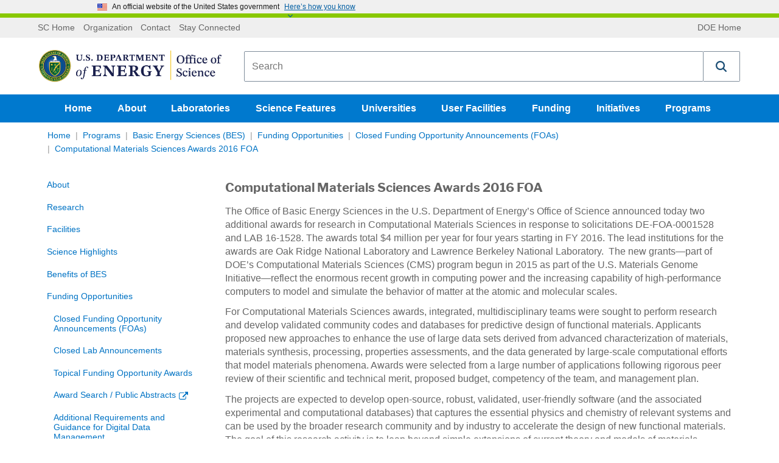

--- FILE ---
content_type: text/html; charset=utf-8
request_url: https://science.osti.gov/bes/funding-opportunities/closed-foas/computational-materials-sciences-awards-2016-foa/
body_size: 90746
content:

<!DOCTYPE html>
<html lang="en-US" class="noJs" xmlns="http://www.w3.org/1999/xhtml">
<head>
    
    <meta charset="utf-8">
    <meta http-equiv="x-ua-compatible" content="ie=edge">
    <meta name="viewport" content="width=device-width, initial-scale=1, minimum-scale=1, maximum-scale=2, user-scalable=yes, viewport-fit=cover">
    <meta name="format-detection" content="telephone=no">
    <meta name="google-site-verification" content="n6dMAWsGyh2b4DUTsfM80dI16r_9BAVABqDP0XleuZM">
    


<title>BES 2016 FOA Computational Mater... | U.S. DOE Office of Science (SC)</title>
<link rel="canonical" href="https://science.osti.gov/bes/Funding-Opportunities/Closed-FOAs/Computational-Materials-Sciences-Awards-2016-FOA">


    <meta name="description" content="The page provides the BES Computational Materials Sciences Awards 2016 FOA.">

    <meta name="twitter:title" content="Computational Materials Sciences Awards 2016 FOA">
    <meta name="twitter:description" content="The page provides the BES Computational Materials Sciences Awards 2016 FOA.">


    <meta property="og:title" content="BES 2016 FOA Computational Mater... | U.S. DOE Office of Science (SC)">
<meta property="og:url" content="https://science.osti.gov/bes/Funding-Opportunities/Closed-FOAs/Computational-Materials-Sciences-Awards-2016-FOA">


    <meta property="og:description" content="The page provides the BES Computational Materials Sciences Awards 2016 FOA.">
<meta property="article:published_time" content="2016-08-16T09:21:10">
<meta property="article:modified_time" content="2020-12-07T21:49:45">


<!-- Structured data for SEO -->


<script type="application/ld+json">

    {
    "@context": "http://schema.org",
    "@type" : "WebPage",
    "headline": "Computational Materials Sciences Awards 2016 FOA",

    "mainEntityOfPage": {
    "@type": "WebPage",
    "@id": "https://science.osti.gov/bes/Funding-Opportunities/Closed-FOAs/Computational-Materials-Sciences-Awards-2016-FOA",
    "headline": "Office of Science, U.S. Department of Energy"
    },
    "author": {
    "@type": "GovernmentOrganization",
    "name": "Office of Science",
    "parentOrganization": {
    "@type": "GovernmentOrganization",
    "name": "U.S. Department of Energy"
    }
    }
        ,
            "breadcrumb": {
            "@type": "BreadcrumbList",
            "itemListElement":
            [
        
                {
                "@type" : "ListItem",
                "position" : 1,
                "item" :
                {
                "@id" : "https://science.osti.gov/",
                "name" : "Home"
                }
                }, 
                {
                "@type" : "ListItem",
                "position" : 2,
                "item" :
                {
                "@id" : "https://science.osti.gov/Programs",
                "name" : "Programs"
                }
                }, 
                {
                "@type" : "ListItem",
                "position" : 3,
                "item" :
                {
                "@id" : "https://science.osti.gov/bes",
                "name" : "Basic Energy Sciences (BES)"
                }
                }, 
                {
                "@type" : "ListItem",
                "position" : 4,
                "item" :
                {
                "@id" : "https://science.osti.gov/bes/Funding-Opportunities",
                "name" : "Funding Opportunities"
                }
                }, 
                {
                "@type" : "ListItem",
                "position" : 5,
                "item" :
                {
                "@id" : "https://science.osti.gov/bes/Funding-Opportunities/Closed-FOAs",
                "name" : "Closed Funding Opportunity Announcements (FOAs)"
                }
                }
    ]
    }

            }
</script>
    <link rel="apple-touch-icon" sizes="57x57" href="/assets/favicons/apple-touch-icon-57x57.png">
<link rel="apple-touch-icon" sizes="60x60" href="/assets/favicons/apple-touch-icon-60x60.png">
<link rel="apple-touch-icon" sizes="72x72" href="/assets/favicons/apple-touch-icon-72x72.png">
<link rel="apple-touch-icon" sizes="76x76" href="/assets/favicons/apple-touch-icon-76x76.png">
<link rel="apple-touch-icon" sizes="114x114" href="/assets/favicons/apple-touch-icon-114x114.png">
<link rel="apple-touch-icon" sizes="120x120" href="/assets/favicons/apple-touch-icon-120x120.png">
<link rel="apple-touch-icon" sizes="144x144" href="/assets/favicons/apple-touch-icon-144x144.png">
<link rel="apple-touch-icon" sizes="152x152" href="/assets/favicons/apple-touch-icon-152x152.png">
<link rel="apple-touch-icon" sizes="180x180" href="/assets/favicons/apple-touch-icon-180x180.png">
<meta name="apple-mobile-web-app-capable" content="yes">
<meta name="apple-mobile-web-app-status-bar-style" content="black-translucent">
<meta name="apple-mobile-web-app-title" content="Department of Energy Office of Science">
<link rel="icon" type="image/png" sizes="228x228" href="/assets/favicons/coast-228x228.png">
<link rel="manifest" href="/assets/favicons/manifest.json">
<meta name="mobile-web-app-capable" content="yes">
<meta name="theme-color" content="#fff">
<meta name="application-name" content="Department of Energy Office of Science">
<meta name="msapplication-TileColor" content="#fff">
<meta name="msapplication-TileImage" content="/assets/favicons/mstile-144x144.png">
<meta name="msapplication-config" content="/assets/favicons/browserconfig.xml">
<link rel="icon" type="image/png" sizes="32x32" href="/assets/favicons/favicon-32x32.png">
<link rel="icon" type="image/png" sizes="192x192" href="/assets/favicons/android-chrome-192x192.png">
<link rel="icon" type="image/png" sizes="16x16" href="/assets/favicons/favicon-16x16.png">
<link rel="shortcut icon" href="/assets/favicons/favicon.ico">
<link rel="apple-touch-startup-image" media="(device-width: 320px) and (device-height: 480px) and (-webkit-device-pixel-ratio: 1)" href="/assets/favicons/apple-touch-startup-image-320x460.png">
<link rel="apple-touch-startup-image" media="(device-width: 320px) and (device-height: 480px) and (-webkit-device-pixel-ratio: 2)" href="/assets/favicons/apple-touch-startup-image-640x920.png">
<link rel="apple-touch-startup-image" media="(device-width: 320px) and (device-height: 568px) and (-webkit-device-pixel-ratio: 2)" href="/assets/favicons/apple-touch-startup-image-640x1096.png">
<link rel="apple-touch-startup-image" media="(device-width: 375px) and (device-height: 667px) and (-webkit-device-pixel-ratio: 2)" href="/assets/favicons/apple-touch-startup-image-750x1294.png">
<link rel="apple-touch-startup-image" media="(device-width: 414px) and (device-height: 736px) and (orientation: landscape) and (-webkit-device-pixel-ratio: 3)" href="/assets/favicons/apple-touch-startup-image-1182x2208.png">
<link rel="apple-touch-startup-image" media="(device-width: 414px) and (device-height: 736px) and (orientation: portrait) and (-webkit-device-pixel-ratio: 3)" href="/assets/favicons/apple-touch-startup-image-1242x2148.png">
<link rel="apple-touch-startup-image" media="(device-width: 768px) and (device-height: 1024px) and (orientation: landscape) and (-webkit-device-pixel-ratio: 1)" href="/assets/favicons/apple-touch-startup-image-748x1024.png">
<link rel="apple-touch-startup-image" media="(device-width: 768px) and (device-height: 1024px) and (orientation: portrait) and (-webkit-device-pixel-ratio: 1)" href="/assets/favicons/apple-touch-startup-image-768x1004.png">
<link rel="apple-touch-startup-image" media="(device-width: 768px) and (device-height: 1024px) and (orientation: landscape) and (-webkit-device-pixel-ratio: 2)" href="/assets/favicons/apple-touch-startup-image-1496x2048.png">
<link rel="apple-touch-startup-image" media="(device-width: 768px) and (device-height: 1024px) and (orientation: portrait) and (-webkit-device-pixel-ratio: 2)" href="/assets/favicons/apple-touch-startup-image-1536x2008.png">
    <!-- Global site tag (gtag.js) - Google Analytics -->
<script async="" src="https://www.googletagmanager.com/gtag/js?id=UA-10968513-3"></script>
<script>
  window.dataLayer = window.dataLayer || [];
  function gtag(){dataLayer.push(arguments);}
  gtag('js', new Date());
  gtag('config', 'UA-10968513-3');
</script>

    
    <style>
        @charset "UTF-8";.flex-video,.responsive-embed{position:relative;height:0;margin-bottom:1rem;padding-bottom:75%;overflow:hidden}.flex-video embed,.flex-video iframe,.flex-video object,.flex-video video,.responsive-embed embed,.responsive-embed iframe,.responsive-embed object,.responsive-embed video{position:absolute;top:0;left:0;width:100%;height:100%}.flex-video.widescreen,.responsive-embed.widescreen{padding-bottom:56.25%}

/*! normalize.css v3.0.3 | MIT License | github.com/necolas/normalize.css */html{font-family:sans-serif}body{margin:0}article,aside,details,figcaption,figure,footer,header,hgroup,main,menu,nav,section,summary{display:block}audio,canvas,progress,video{display:inline-block;vertical-align:baseline}audio:not([controls]){display:none;height:0}[hidden],template{display:none}a{background-color:transparent}a:active,a:hover{outline:0}abbr[title]{border-bottom:.0625rem dotted}b,strong{font-weight:700}dfn{font-style:italic}h1{font-size:2em;margin:.67em 0}mark{background:#ff0;color:#000}small{font-size:80%}sub,sup{font-size:75%;line-height:0;position:relative;vertical-align:baseline}sup{top:-.5em}sub{bottom:-.25em}img{border:0}svg:not(:root){overflow:hidden}figure{margin:1em 2.5rem}hr{-webkit-box-sizing:content-box;box-sizing:content-box;height:0}pre{overflow:auto}code,kbd,pre,samp{font-family:monospace,monospace;font-size:1em}button,input,optgroup,select,textarea{color:inherit;font:inherit;margin:0}button{overflow:visible}button,select{text-transform:none}button,html input[type=button],input[type=reset]{cursor:pointer}button[disabled],html input[disabled]{cursor:default}button::-moz-focus-inner{border:0;padding:0}input{line-height:normal}input::-moz-focus-inner{border:0;padding:0}input[type=checkbox],input[type=radio]{-webkit-box-sizing:border-box;box-sizing:border-box;padding:0}input[type=number]::-webkit-inner-spin-button,input[type=number]::-webkit-outer-spin-button{height:auto}input[type=search]{-webkit-box-sizing:border-box;box-sizing:border-box}fieldset{border:.0625rem solid silver;margin:0 .125rem;padding:.35em .625em .75em}legend{border:0;padding:0}textarea{overflow:auto}optgroup{font-weight:700}table{border-collapse:collapse;border-spacing:0}td,th{padding:0}.visuallyhidden{border:0;clip:rect(0 0 0 0);height:1px;margin:-1px;overflow:hidden;padding:0;position:absolute;width:1px;white-space:nowrap}.visuallyhidden.focusable:active,.visuallyhidden.focusable:focus{clip:auto;height:auto;margin:0;overflow:visible;position:static;width:auto;white-space:inherit}.invisible{visibility:hidden}.flex-container{display:-webkit-box;display:-ms-flexbox;display:flex;max-width:1170px;margin:0 auto}.stretch-container{width:100%}.stretch-container img{max-width:100%}.background-img{position:relative}.background-img .stretch-container{position:absolute;top:0;right:0;bottom:0;left:0;overflow:hidden;z-index:-10}.background-img .stretch-container img{z-index:-1;width:100%;height:100%;-o-object-fit:cover;object-fit:cover;font-family:"object-fit: cover;"}.read-more:after{content:"Read more »"}.read-more-funding:after{content:"Funding Document »"}.view-all:after{content:"View all »"}.research .article_preview .stretch-container{position:relative;height:0;padding-bottom:57%;display:block}.research .article_preview .stretch-container .lazyload-anim{-webkit-filter:blur(5px);filter:blur(5px);-webkit-transition:opacity .5s,-webkit-filter .5s linear;transition:opacity .5s,-webkit-filter .5s linear;transition:filter .5s linear,opacity .5s;transition:filter .5s linear,opacity .5s,-webkit-filter .5s linear;position:absolute;top:0;left:0;width:100%;height:100%}.research .article_preview .stretch-container .lazyload-anim.lazyloaded{-webkit-filter:blur(0);filter:blur(0)}.lazyload-anim{-webkit-filter:blur(5px);filter:blur(5px);-webkit-transition:opacity .5s,-webkit-filter .5s linear;transition:opacity .5s,-webkit-filter .5s linear;transition:filter .5s linear,opacity .5s;transition:filter .5s linear,opacity .5s,-webkit-filter .5s linear}.lazyload-anim.lazyloaded{-webkit-filter:blur(0);filter:blur(0)}div.responsive-embed.video-embed{background:#000}.video-container .accessible-helper{position:relative;padding:1.0714285714rem;margin-bottom:1.2857142857rem;border:.0714285714rem solid #ccc;border-radius:.3571428571rem}.video-container .accessible-helper .dropdown-toggle{position:absolute;top:1.3571428571rem;right:1.0714285714rem;background:url(/assets/img/down-arrow.svg) no-repeat;-webkit-background-size:1rem 1rem;background-size:1rem;width:1rem;height:.7142857143rem;font-size:0;-webkit-transition:-webkit-transform .3s;transition:-webkit-transform .3s;transition:transform .3s;transition:transform .3s,-webkit-transform .3s}.video-container .accessible-helper .dropdown-toggle.open{-webkit-transform:rotate(180deg);-ms-transform:rotate(180deg);transform:rotate(180deg)}.video-container .accessible-helper .header{display:block;margin-top:0;margin-bottom:0}.video-container .accessible-helper .helper-body{display:none}.video-container .accessible-helper .helper-body .transcript-toggle{cursor:pointer;font-size:1.1428571429rem;font-weight:700;margin-left:.5rem;background:transparent;color:#0073c4}.video-container .accessible-helper .helper-body .transcript{display:none;margin-bottom:.7142857143rem}@media (max-width:767px){.bleed-mobile{margin:0 -10px;padding:0}.w-col.bleed-mobile{padding:0;margin:0}}.float-left{float:left}.external-link,.external-link.collumn_links_footer_a span{display:inline}.external-link.collumn_links_footer_a span:after,.external-link:after{content:" ";display:inline;-webkit-background-size:contain;background-size:contain;background-repeat:no-repeat;vertical-align:middle;margin-left:.2857142857rem;padding-right:.8rem;background-position:50%;background-image:url("[data-uri]")}.external-link.collumn_links_footer_a span:after,.link_programs.external-link:after{display:none}.external-link.collumn_links_footer_a span:active:after,.external-link.collumn_links_footer_a span:focus:after,.external-link.collumn_links_footer_a span:hover:after,.external-link.collumn_links_footer_a span:visited:after,.external-link:active:after,.external-link:focus:after,.external-link:hover:after,.external-link:visited:after{background-image:url("[data-uri]")}.external-link.collumn_links_footer_a span.link_programs span:after,.external-link.link_programs span:after{content:"";display:inline-block;-webkit-background-size:1rem 1.0714285714rem;background-size:1rem 1.0714285714rem;width:1rem;height:1.0714285714rem;vertical-align:middle;margin-left:.5rem;background-image:url("data:image/svg+xml;charset=utf-8,%3Csvg xmlns='http://www.w3.org/2000/svg' width='512' height='512' viewBox='0 0 511.626 511.627'%3E%3Cg fill='%23fff'%3E%3Cpath d='M392.857 292.354h-18.274c-2.669 0-4.859.855-6.563 2.573-1.718 1.708-2.573 3.897-2.573 6.563v91.361c0 12.563-4.47 23.315-13.415 32.262-8.945 8.945-19.701 13.414-32.264 13.414H82.224c-12.562 0-23.317-4.469-32.264-13.414-8.945-8.946-13.417-19.698-13.417-32.262V155.31c0-12.562 4.471-23.313 13.417-32.259 8.947-8.947 19.702-13.418 32.264-13.418h200.994c2.669 0 4.859-.859 6.57-2.57 1.711-1.713 2.566-3.9 2.566-6.567V82.221c0-2.662-.855-4.853-2.566-6.563-1.711-1.713-3.901-2.568-6.57-2.568H82.224c-22.648 0-42.016 8.042-58.102 24.125C8.042 113.297 0 132.665 0 155.313v237.542c0 22.647 8.042 42.018 24.123 58.095 16.086 16.084 35.454 24.13 58.102 24.13h237.543c22.647 0 42.017-8.046 58.101-24.13 16.085-16.077 24.127-35.447 24.127-58.095v-91.358c0-2.669-.856-4.859-2.574-6.57-1.713-1.718-3.903-2.573-6.565-2.573z'/%3E%3Cpath d='M506.199 41.971c-3.617-3.617-7.905-5.424-12.85-5.424H347.171c-4.948 0-9.233 1.807-12.847 5.424-3.617 3.615-5.428 7.898-5.428 12.847s1.811 9.233 5.428 12.85l50.247 50.248-186.147 186.151c-1.906 1.903-2.856 4.093-2.856 6.563 0 2.479.953 4.668 2.856 6.571l32.548 32.544c1.903 1.903 4.093 2.852 6.567 2.852s4.665-.948 6.567-2.852l186.148-186.148 50.251 50.248c3.614 3.617 7.898 5.426 12.847 5.426s9.233-1.809 12.851-5.426c3.617-3.616 5.424-7.898 5.424-12.847V54.818c-.001-4.952-1.814-9.232-5.428-12.847z'/%3E%3C/g%3E%3C/svg%3E")}.external-link.collumn_links_footer_a span.read-more:after,.external-link.read-more:after{content:"Read more";width:auto;height:auto;background-position:100%;background-repeat:no-repeat;padding-right:1.5rem;margin-left:0;vertical-align:baseline;background-image:url("[data-uri]")}.external-link.collumn_links_footer_a span.read-more:active:after,.external-link.collumn_links_footer_a span.read-more:focus:after,.external-link.collumn_links_footer_a span.read-more:hover:after,.external-link.read-more:active:after,.external-link.read-more:focus:after,.external-link.read-more:hover:after{background-image:url("[data-uri]")}.article_content a.read-more.w-button{margin-top:10px;display:inline-block;cursor:pointer}.carousel_link.external-link:after,.external-link.collumn_links_footer_a:after,.snippet-container_contact .w-button.external-link:after,a.read-more.w-button.external-link:after{background-image:url("[data-uri]")}.carousel_link.external-link span,.external-link.collumn_links_footer_a span,.snippet-container_contact .w-button.external-link span,a.read-more.w-button.external-link span{display:inline}.carousel_heading .external-link:after{content:none}.CoveoResult .coveo-title .CoveoResultLink:after{content:""!important;visibility:visible!important}a.pdf:after{content:"";display:inline-block;-webkit-background-size:auto 101%;background-size:auto 101%;background-repeat:no-repeat;width:1rem;height:1.0714285714rem;vertical-align:middle;margin-left:.5rem;background-image:url("[data-uri]")}a.pdf:active:after,a.pdf:focus:after,a.pdf:hover:after{background-image:url("[data-uri]")}.hero_container .hero_sub_nav a.pdf:after{background-image:url("[data-uri]")!important}a.ppt:after,a.pptx:after{content:"";display:inline-block;-webkit-background-size:auto 101%;background-size:auto 101%;background-repeat:no-repeat;width:1rem;height:1.0714285714rem;vertical-align:middle;margin-left:.5rem;background-image:url("[data-uri]")}a.ppt:active:after,a.ppt:focus:after,a.ppt:hover:after,a.pptx:active:after,a.pptx:focus:after,a.pptx:hover:after{background-image:url("[data-uri]")}template[match="*"]{display:inline}.noJs-alert{width:100%;padding:10px;background-color:#333}.noJs-alert p{color:#fff;text-align:center;margin:0}.icon-twitter{background:url(/assets/img/Twitter-01.svg);-webkit-background-size:contain;background-size:contain;width:25px;height:25px}.icon-twitter.external-link:after{display:none}.search_widget{margin-left:1.4285714286rem;padding:.3571428571rem 0 .3571428571rem .8571428571rem;-webkit-box-flex:1;-ms-flex-positive:1;flex-grow:1}.search_div_border{display:-webkit-box;display:-ms-flexbox;display:flex;padding:.5rem .8571428571rem;-webkit-box-pack:start;-ms-flex-pack:start;justify-content:flex-start;-webkit-box-align:center;-ms-flex-align:center;align-items:center;-webkit-box-flex:1;-ms-flex:1;flex:1;border:.0714285714rem solid #ccc;border-radius:.2857142857rem;min-height:4rem}#searchpage-search,#sitewide-search{text-overflow:ellipsis}.search_wrap{display:none}.search_form,.search_success{background-color:transparent}.search_field{margin-bottom:0;padding:.1428571429rem;border-style:none;line-height:100%}.search_text_temp{-ms-flex-item-align:center;align-self:center;color:#767676;line-height:1.2;font-size:.9rem}@media (max-width:767px){.search_text_temp{font-size:1.1428571429rem}}.search_dropdown_div{border-left:.0714285714rem dotted #999}.search_dropdown_div select{border:none}@media (max-width:479px){.search_dropdown_div select{margin-left:-1rem}}.search_dropdown_link_div{padding:.4285714286rem 1.1428571429rem}.search_icon{padding:0 4px;background:transparent;-webkit-transition:opacity .5s ease;transition:opacity .5s ease}.search_icon svg{width:2.8571428571rem;height:2.8571428571rem}.search_icon:hover{opacity:.6}@media (max-width:991px){.search_dropdown_div{font-size:.8571428571rem;border-left:.0714285714rem dotted #999}.search_icon{width:2.5rem;max-width:100%}.search_icon svg{width:2.1428571429rem;height:2.1428571429rem}}@media (max-width:767px){.search_widget{width:100%;margin-left:0;padding-left:0}.search_widget .overlay_label input{padding:1.0714285714rem}.search_div_border{padding-top:.2857142857rem;padding-bottom:.2857142857rem}.search_dropdown_div{width:100%;margin-left:1.4285714286rem;border-left:.0714285714rem dotted #999}.search_icon{margin-left:1.0714285714rem}}@media (max-width:479px){.search_dropdown_div{border-left-color:transparent}body>.header{position:fixed;z-index:10;background-color:#fff;display:block;height:auto;width:100%}body>.header .logo_brand_doe{min-height:0}body>.header .search_widget{-webkit-transition:all .2s ease;transition:all .2s ease;max-height:4.6428571429rem;overflow:hidden;background-color:#fff;padding:.3571428571rem 0 0}body>.header .show-hide-search{display:block;overflow:hidden;height:0;-webkit-transition:max-height .2s ease;transition:max-height .2s ease;width:100%;position:relative;margin-top:-.5rem}body>.header .show-hide-search .show-hide-button{margin:.5rem auto 0;width:2.1428571429rem;display:block;background-color:#fff;z-index:12;text-align:center}body>.header .show-hide-search .show-hide-button svg{width:1.4285714286rem;height:1.4285714286rem;fill:#ccc!important;display:none}body>.header .show-hide-search:after{content:"";width:calc(100% + 1.4285714286rem);margin-left:-.7142857143rem;border-top:1px solid #ccc;position:absolute;top:50%;z-index:-1}body>.header~main{display:block;margin-top:11rem}body>.header.movement{top:0;-webkit-box-shadow:0 1px 4px #333;box-shadow:0 1px 4px #333}body>.header.movement .search_widget{max-height:0}body>.header.movement .search_widget.open{max-height:4.6428571429rem;margin-bottom:.5rem}body>.header.movement .show-hide-search{height:30px}body>.header.movement .show-hide-search svg{display:block}body>.header.movement .show-hide-search .show-hide-button.open #search-default-icon,body>.header.movement .show-hide-search .show-hide-button.open .search-default-icon{display:none}body>.header.movement .show-hide-search .show-hide-button #search-default-icon,body>.header.movement .show-hide-search .show-hide-button.open #search-close-icon,body>.header.movement .show-hide-search .show-hide-button .search-default-icon{display:inline-block}body>.header.movement .show-hide-search .show-hide-button #search-close-icon{display:none}}.header-flex-wrap{display:-webkit-box;display:-ms-flexbox;display:flex;-webkit-box-orient:vertical;-webkit-box-direction:normal;-ms-flex-direction:column;flex-direction:column;-webkit-box-pack:start;-ms-flex-pack:start;justify-content:flex-start}.tertiary_div{display:block;width:100%;-webkit-box-ordinal-group:1;-ms-flex-order:0;order:0;background-color:#efefef}.tertiary_div ul{padding:10px 0;margin:0;display:-webkit-box;display:-ms-flexbox;display:flex}.tertiary_div ul.top-bar-links{float:left}.tertiary_div ul.top-bar-back{float:right}.tertiary_div ul:first-child{-webkit-box-flex:2;-ms-flex-positive:2;flex-grow:2}.tertiary_div .app{display:none}@media (max-width:767px){.tertiary_div .app{display:block}}.tertiary_links{-webkit-box-flex:0;-ms-flex:0 1 auto;flex:0 1 auto}.tertiary_link_text{display:-webkit-box;display:-ms-flexbox;display:flex;padding-right:.4285714286rem;padding-left:.4285714286rem;-webkit-box-align:center;-ms-flex-align:center;align-items:center;color:#666;font-size:.8571428571rem;line-height:100%}.tertiary_links_a{color:#666;text-decoration:none}.tertiary_links_a:hover{text-decoration:underline;color:#666}.logo_brand_doe{display:block;-webkit-box-ordinal-group:2;-ms-flex-order:1;order:1}.logo_brand_div{display:-webkit-box;display:-ms-flexbox;display:flex;margin:.4285714286rem 0;padding:.5714285714rem;-webkit-box-align:stretch;-ms-flex-align:stretch;align-items:stretch;position:relative}@media (max-width:479px){.logo_brand_div{padding-bottom:.2142857143rem}}.sc_logo_menu{display:-webkit-box;display:-ms-flexbox;display:flex;-webkit-box-align:center;-ms-flex-align:center;align-items:center}.sc_logo_menu .logo img{width:300px}@media (max-width:479px){.sc_logo_menu .logo img{width:245px}}.sc_logo_menu .aich-header{font-family:Times New Roman,Times,serif;color:#0d132d}.svg-sprite.-logo svg{width:21.4285714286rem;height:3.5714285714rem}@media screen and (max-width:767px){.sc_logo_menu{width:14.2857142857rem}.svg-sprite.-logo svg{width:15.7142857143rem}}@media (max-width:767px){.logo_brand_div{-webkit-box-orient:vertical;-webkit-box-direction:normal;-ms-flex-direction:column;flex-direction:column;-webkit-box-align:start;-ms-flex-align:start;align-items:flex-start}.sc_logo_menu{width:100%;display:-webkit-box;display:-ms-flexbox;display:flex;-webkit-box-pack:justify;-ms-flex-pack:justify;justify-content:space-between;-webkit-box-align:center;-ms-flex-align:center;align-items:center}.sc_logo_menu .logo,.sc_logo_menu .svg-sprite.-logo svg{width:17.5rem;height:2.9285714286rem;margin:.9285714286rem .7142857143rem}}.aich-header-brdr{border-top:#0d132d!important}.header h1{margin:0;line-height:0}.header .show-hide-search{display:none}.nav_science{background-color:#0079ce}.nav_science.order-last{-webkit-box-ordinal-group:3;-ms-flex-order:2;order:2}.nav_science li{display:inline-block;list-style-type:none}.nav_AIChallenge{background-color:#0d132d}.nav_AIChallenge.order-last{-webkit-box-ordinal-group:3;-ms-flex-order:2;order:2}.nav_AIChallenge li{display:inline-block;list-style-type:none}.nav_science_container{-webkit-box-pack:center;-ms-flex-pack:center;justify-content:center;-webkit-box-align:center;-ms-flex-align:center;align-items:center}.nav_science_container,.nav_science_linkrow{display:-webkit-box;display:-ms-flexbox;display:flex}.nav_science_linkrow{-webkit-box-align:stretch;-ms-flex-align:stretch;align-items:stretch}.nav_science_linkrow ul{padding:0;margin:0}.nav_science_linkrow_aich{margin-right:auto}a.links_for_navigation{display:-webkit-box;display:-ms-flexbox;display:flex;height:2.8571428571rem;margin-right:.3571428571rem;padding:0 1rem;-webkit-box-orient:horizontal;-webkit-box-direction:normal;-ms-flex-direction:row;flex-direction:row;-webkit-box-pack:center;-ms-flex-pack:center;justify-content:center;-webkit-box-align:center;-ms-flex-align:center;align-items:center;color:#fff;font-weight:700;text-decoration:none}a.links_for_navigation:focus{text-decoration:none}a.links_for_navigation.selected_link,a.links_for_navigation:hover{background-color:#0073c4;color:#fff}a.links_for_navigation_aich.selected_link,a.links_for_navigation_aich:hover{background-color:#d9dee8;color:#293340}.dropdown-content{display:none;position:absolute;background-color:#fff;max-width:315px;border:.07143rem solid #ccc;border-top:none;border-bottom-left-radius:.28571rem;border-bottom-right-radius:.28571rem;padding:12px 16px!important;z-index:10}.dropdown-content li{margin-bottom:.7142857143rem;display:block}.open .dropdown-content{display:block}.mobile-nav .dropdown{position:relative}.mobile-nav .dropdown:before{content:" ";display:inline-block;width:0;height:0;border-style:solid;border-width:8px 4px 0;border-color:#fff transparent transparent;margin-right:-15px}.mobile-nav .dropdown .dropdown-content{background-color:transparent;position:relative;border:none;padding:0!important;margin:0 0 0 auto}.mobile-nav .dropdown li a{color:#fff}.mobile-nav .dropdown .links_for_navigation{vertical-align:middle}@media screen and (max-width:991px){a.links_for_navigation{margin-right:.3571428571rem;padding:0 .5rem}}@media screen and (max-width:767px){a.links_for_navigation{font-size:.8571428571rem;margin-right:.2142857143rem;padding:0 .3571428571rem}.header nav{display:none}.links_for_navigation{margin-right:0}}.ai-dropdown{background-color:#d9dee8;color:#293340}body.mobilenav-open,body.mobilesubnav-open{overflow:hidden;position:fixed}.mobile-nav{visibility:hidden;overflow-y:auto;position:fixed;top:0;left:0;bottom:0;right:0;height:100%;z-index:100;background:#004574 url(/assets/img/mobile-menu-background.jpg) no-repeat 0 0/cover;padding:1.4285714286rem 1.4285714286rem 3.5714285714rem;-webkit-transform:translate(100%);-ms-transform:translate(100%);transform:translate(100%);-webkit-transition:visibility .4s,-webkit-transform .4s;transition:visibility .4s,-webkit-transform .4s;transition:transform .4s,visibility .4s;transition:transform .4s,visibility .4s,-webkit-transform .4s;-webkit-transition-timing-function:cubic-bezier(.7,0,.3,1);transition-timing-function:cubic-bezier(.7,0,.3,1)}.mobile-nav .nav_science{margin-bottom:1.4285714286rem}.mobile-nav .nav_science,.mobile-nav .tertiary_div{background-color:transparent}.mobile-nav .nav_science .top-bar-back,.mobile-nav .nav_science .top-bar-links,.mobile-nav .tertiary_div .top-bar-back,.mobile-nav .tertiary_div .top-bar-links{float:none;list-style-type:none;display:block;padding:0}.mobile-nav .nav_science li,.mobile-nav .tertiary_div li{display:list-item;text-align:right;padding:0}.mobile-nav .nav_science a.links_for_navigation,.mobile-nav .tertiary_div a.links_for_navigation{display:inline-block;line-height:2.5;font-size:1.1428571429rem;margin:0;padding:0;padding-left:1.5rem}.mobile-nav .nav_science a.links_for_navigation:focus,.mobile-nav .nav_science a.links_for_navigation:hover,.mobile-nav .tertiary_div a.links_for_navigation:focus,.mobile-nav .tertiary_div a.links_for_navigation:hover{text-decoration:underline;background-color:transparent}.mobile-nav .nav_science_container,.mobile-nav .nav_science_linkrow{display:block}.mobile-nav .tertiary_links_a{color:#fff;font-size:1rem;display:inline-block;line-height:2rem;margin:0;padding:0;padding-left:1.5rem}.hamburger_menu,.nav_close{width:2.5rem;height:2.5rem;margin-left:.8571428571rem;padding:0;background:transparent}.hamburger_menu,.hamburger_menu svg{width:2rem;height:2rem}.hamburger_menu svg,.nav_close svg{fill:#004574;width:2rem;height:2rem}.nav_close{float:right}.nav_close svg{fill:#fff;margin:0}.hamburger_menu{display:none}@media (max-width:767px){.hamburger_menu{display:inherit}.mobilenav-open .mobile-nav{visibility:visible;-webkit-box-shadow:2px 0 .3571428571rem rgba(0,8.3275862069,14,.8);box-shadow:2px 0 .3571428571rem rgba(0,8.3275862069,14,.8);-webkit-transform:translate(0);-ms-transform:translate(0);transform:translate(0)}}.dropdown-nav{position:relative}.dropdown-nav input[type=checkbox]{position:absolute;top:0;left:0;width:100%;height:100%;z-index:-1}.dropdown-nav label{border:1px solid #ccc;border-radius:2px;background-image:-webkit-gradient(linear,left top,left bottom,color-stop(50%,#fff),to(#eee));background-image:-webkit-linear-gradient(top,#fff 50%,#eee);background-image:linear-gradient(180deg,#fff 50%,#eee);width:100%;padding:.5714285714rem .7142857143rem;text-align:left;font-weight:400}.dropdown-nav label:after{content:"";background:transparent url(/assets/img/down-arrow.svg) no-repeat 50%;-webkit-background-size:.7142857143rem .7142857143rem;background-size:.7142857143rem;position:absolute;right:0;width:1.4285714286rem;height:1.4285714286rem}.dropdown-nav .dropdown-nav-list{background:#fff;position:absolute;top:-10px;left:0;visibility:hidden;opacity:0;padding:.7142857143rem;border:1px solid #ccc;border-radius:2px;-webkit-transition:top .1s cubic-bezier(.17,.67,.83,.67),opacity .3s;transition:top .1s cubic-bezier(.17,.67,.83,.67),opacity .3s}.dropdown-nav .dropdown-nav-list a{padding:.3571428571rem 0;display:block}.dropdown-nav input[type=checkbox]:checked~label{background:#fff;border-bottom:none}.dropdown-nav input[type=checkbox]:checked~label:after{-webkit-transform:rotate(180deg);-ms-transform:rotate(180deg);transform:rotate(180deg)}.dropdown-nav input[type=checkbox]:checked~.dropdown-nav-list{display:block;visibility:visible;opacity:1;top:calc(100% - 5px);z-index:-1}.dropdown-nav input[type=checkbox]:focus~label{-webkit-box-shadow:0 0 5px #83bffc;box-shadow:0 0 5px #83bffc;border:1px solid #83bffc}.sub_nav_open{display:none;-webkit-box-orient:vertical;-webkit-box-direction:normal;-ms-flex-flow:column;flex-flow:column;position:fixed;bottom:7rem;left:0;opacity:.8;z-index:5;width:5rem;border:1px solid #fff;border-left:none;border-top-right-radius:1.5rem;border-bottom-right-radius:1.5rem}.sub_nav_open .sub_nav_text{background-color:#004574;color:#fff;padding:.75rem;width:5rem;line-height:1;z-index:2;text-transform:uppercase;text-align:center;border-top-right-radius:1.5rem;border-top:1px solid #fff;border-right:1px solid #fff;cursor:pointer}.sub_nav_open .hamburger_menu{display:block;background-color:#004574;margin:0;padding:0 .75rem .75rem;width:5rem;height:auto;border-bottom-right-radius:1.5rem}.sub_nav_open .hamburger_menu svg{fill:#fff;width:1.5rem;height:1.5rem}.mobile-sub-nav{visibility:hidden;overflow-y:auto;position:fixed;top:0;left:0;right:0;bottom:0;height:100%;z-index:100;background:#004574;color:#fff;padding:1.4285714286rem 2.1428571429rem 3.5714285714rem!important;-webkit-transform:translate(-100%);-ms-transform:translate(-100%);transform:translate(-100%);-webkit-transition:visibility .4s,-webkit-transform .4s;transition:visibility .4s,-webkit-transform .4s;transition:transform .4s,visibility .4s;transition:transform .4s,visibility .4s,-webkit-transform .4s;-webkit-transition-timing-function:cubic-bezier(.7,0,.3,1);transition-timing-function:cubic-bezier(.7,0,.3,1)}.mobile-sub-nav h3{font-size:1.2rem}.mobile-sub-nav .filter-title,.mobile-sub-nav label{color:#fff!important}.mobile-sub-nav .mobile_nav_logo{margin-bottom:2rem}.mobile-sub-nav .hero_sub_nav{display:block}.mobile-sub-nav ul{padding:0}.mobile-sub-nav ul ul{margin:0 0 0 1.0714285714rem}.mobile-sub-nav ul li{list-style:none;text-align:left}.mobile-sub-nav ul li a{display:inline-block;line-height:2.85714rem;margin-right:.71429rem;padding:0 1rem;color:#fff;font-weight:700;text-decoration:none;font-size:.9rem}.mobile-sub-nav .filter-section #content-panel,.mobile-sub-nav .filter-section #programs-panel,.mobile-sub-nav .filter-section .checkbox-panel{display:-webkit-box;display:-ms-flexbox;display:flex;-ms-flex-wrap:wrap;flex-wrap:wrap;display:-webkit-flex;-webkit-flex-wrap:wrap}.mobilesubnav-open .mobile-sub-nav{visibility:visible;-webkit-box-shadow:2px 0 .3571428571rem rgba(0,8.3275862069,14,.8);box-shadow:2px 0 .3571428571rem rgba(0,8.3275862069,14,.8);-webkit-transform:translate(0);-ms-transform:translate(0);transform:translate(0)};
    </style>
    <link rel="preload" href='/assets/css/app.css?v=20250911191956' as="style" onload="this.onload=null;this.rel='stylesheet'">
    <link rel="preload" href='/assets/fonts/fonts.css?v=20250911191956' as="style" onload="this.onload=null;this.rel='stylesheet'">
    <noscript>
        <link rel="stylesheet" href='/assets/css/app.css?v=20250911191956'>
        <link rel="stylesheet" href='/assets/fonts/fonts.css?v=20250911191956'>
    </noscript>
    

    <script type="text/javascript" src="/assets/static/js/polyfill.js?v=20250911191958"></script>
</head>
<body data-module-core="external-links media-queries debugger enlarge-photo view-analytics sidebar test-acc" data-debugkey="PageDetails" data-debugparams="">
    

<noscript>
    <div class="noJs-alert">
        <p>Javascript is currently disabled in your browser. Please enable Javascript, or use an alternative browser.</p>
    </div>
</noscript>
<script src="/assets/static/js/uswds-init.min.js"></script>
<script src="/assets/static/js/uswds.min.js"></script>
<section class="usa-banner" aria-label="Official website of the United States government,">
    <div class="usa-accordion">
        <header class="usa-banner__header">
            <div class="usa-banner__inner">
                <div class="grid-col-auto">
                    <img aria-hidden="true" class="usa-banner__header-flag" src="/assets/img/uswds/us_flag_small.png" alt="">
                </div>
                <div class="grid-col-fill tablet:grid-col-auto" aria-hidden="true">
                    <p class="usa-banner__header-text">
                        An official website of the United States government
                    </p>
                    <p class="usa-banner__header-action">Here’s how you know</p>
                </div>
                <button type="button" class="usa-accordion__button usa-banner__button" aria-expanded="false" aria-controls="gov-banner-dot-default">
                    <span class="usa-banner__button-text">Here’s how you know</span>
                </button>
            </div>
        </header>
        <div class="usa-banner__content usa-accordion__content" id="gov-banner-dot-default" hidden="">
            <div class="grid-row grid-gap-lg">
                <div class="usa-banner__guidance tablet:grid-col-6">
                    <img class="usa-banner__icon usa-media-block__img" src="/assets/img/uswds/icon-dot-gov.svg" role="img" alt="" aria-hidden="true">
                    <div class="usa-media-block__body">
                        <p>
                            <strong>Official websites use .gov</strong><br>A
                            <strong>.gov</strong> website belongs to an official government organization in the United States.
                        </p>
                    </div>
                </div>
                <div class="usa-banner__guidance tablet:grid-col-6">
                    <img class="usa-banner__icon usa-media-block__img" src="/assets/img/uswds/icon-https.svg" role="img" alt="" aria-hidden="true">
                    <div class="usa-media-block__body">
                        <p>
                            <strong>Secure .gov websites use HTTPS</strong><br>A
                            <strong>lock</strong> (
                            <span class="icon-lock">
                                <svg xmlns="http://www.w3.org/2000/svg" width="52" height="64" viewbox="0 0 52 64" class="usa-banner__lock-image" role="img" aria-labelledby="banner-lock-description-dot-default" focusable="false">
                                    <title id="banner-lock-title-dot-default">Lock</title>
                                    <desc id="banner-lock-description-dot-default">Locked padlock icon</desc>
                                    <path fill="#000000" fill-rule="evenodd" d="M26 0c10.493 0 19 8.507 19 19v9h3a4 4 0 0 1 4 4v28a4 4 0 0 1-4 4H4a4 4 0 0 1-4-4V32a4 4 0 0 1 4-4h3v-9C7 8.507 15.507 0 26 0zm0 8c-5.979 0-10.843 4.77-10.996 10.712L15 19v9h22v-9c0-6.075-4.925-11-11-11z"></path>
                                </svg>
                            </span>) or <strong>https://</strong> means you’ve safely connected to
                            the .gov website. Share sensitive information only on official,
                            secure websites.
                        </p>
                    </div>
                </div>
            </div>
        </div>
    </div>
</section>
<header class="header" data-module-dynamic="fixed-nav-toggle">
    <div class="header-flex-wrap" data-module-dynamic="mobilenav-layout">
        <a href="#main-content" class="visuallyhidden focusable" data-module-core="skip-nav">Skip to content</a>
        <!-- Unless simple-header is set to true, render this block. Prevents full header from being rendered on the lab-single pages. -->
        <div class="logo_brand_doe">
            <div class="logo_brand_doe_container w-container">
                <div class="logo_brand_div">
                    <div class="sc_logo_menu">
                        <span class="visuallyhidden">U.S. Department of Energy Office of Science</span>
                        <a class="w-inline-block logo" href="/"><picture>
                                    <img class="" src="/-/media/Logos/Color-seal--Blue-lettering---Stacked-horizontal-co-brand.png" alt="The United States Department of Energy seal next to blue text: &quot; U.S. Department of Energy&quot; a horizontal yellow line seperates additional text that reads &quot; Office of Science&quot;">
                                </picture></a>
                        <button type="button" class="hamburger_menu w-inline-block" data-module-dynamic="mobilenav"><span class="svg-sprite -hamburger"><svg role="img" aria-label="Open Menu"><use xlink:href="#hamburger"></use></svg></span></button>
                    </div>
                    <div class="search_widget">
    <link rel="stylesheet" href="https://static.cloud.coveo.com/searchui/v2.10116/css/CoveoFullSearch.css">
<link rel="stylesheet" href="https://static.cloud.coveo.com/coveoforsitecore/ui/v0.64.7/css/CoveoForSitecore.css">
<script class="coveo-script" type="text/javascript" src='https://static.cloud.coveo.com/searchui/v2.10116/js/CoveoJsSearch.Lazy.min.js'></script>
<script class="coveo-for-sitecore-script" type="text/javascript" src='https://static.cloud.coveo.com/coveoforsitecore/ui/v0.64.7/js/CoveoForSitecore.Lazy.min.js'></script>
<script type="text/javascript" src="https://static.cloud.coveo.com/searchui/v2.10116/js/cultures/en.js"></script>

<div>


    
    
    <!-- Resources -->
    <div id="coveo3a949f41" class="CoveoForSitecoreContext" data-sc-should-have-analytics-component='true' data-sc-analytics-enabled='true' data-sc-current-language='en' data-prebind-sc-language-field-name='fieldTranslator' data-sc-language-field-name='_language' data-sc-labels='{&quot;Language&quot; : &quot;Language&quot; , &quot;Last Time Modified&quot; : &quot;Last time modified.&quot; , &quot;Uniform resource identifier&quot; : &quot;URI&quot; , &quot;Created&quot; : &quot;Created&quot; , &quot;Created By&quot; : &quot;Created by&quot; , &quot;Creation Time&quot; : &quot;Creation time.&quot; , &quot;Template&quot; : &quot;Template&quot; , &quot;Updated by&quot; : &quot;Updated by&quot; , &quot;If the problem persists contact the administrator.&quot; : &quot;If the problem persists contact the administrator.&quot; , &quot;Search is currently unavailable&quot; : &quot;Oops! Something went wrong on the server.&quot; , &quot;Ascending&quot; : &quot;Ascending&quot; , &quot;Descending&quot; : &quot;Descending&quot;}' data-sc-maximum-age='900000' data-sc-page-name='Computational Materials Sciences Awards 2016 FOA' data-sc-page-name-full-path='/sitecore/content/Home/bes/Funding Opportunities/Closed FOAs/Computational Materials Sciences Awards 2016 FOA' data-sc-index-source-name='Coveo_web_index - SCPROD-93' data-sc-is-in-experience-editor='false' data-sc-is-user-anonymous='true' data-sc-item-uri='sitecore://web/{A238E97C-D634-4FA7-8E9C-7A12CF3365EA}?lang=en&amp;ver=1' data-sc-item-id='a238e97c-d634-4fa7-8e9c-7a12cf3365ea' data-prebind-sc-latest-version-field-name='fieldTranslator' data-sc-latest-version-field-name='_latestversion' data-sc-rest-endpoint-uri='/coveo/rest' data-sc-analytics-endpoint-uri='/coveo/rest/ua' data-sc-site-name='website' data-sc-field-prefix='f' data-sc-field-suffix='7833' data-sc-prefer-source-specific-fields='false' data-sc-external-fields='[{&quot;fieldName&quot;:&quot;permanentid&quot;,&quot;shouldEscape&quot;:false}]' data-sc-source-specific-fields='[{&quot;fieldName&quot;:&quot;attachmentparentid&quot;},{&quot;fieldName&quot;:&quot;author&quot;},{&quot;fieldName&quot;:&quot;clickableuri&quot;},{&quot;fieldName&quot;:&quot;collection&quot;},{&quot;fieldName&quot;:&quot;concepts&quot;},{&quot;fieldName&quot;:&quot;date&quot;},{&quot;fieldName&quot;:&quot;filetype&quot;},{&quot;fieldName&quot;:&quot;indexeddate&quot;},{&quot;fieldName&quot;:&quot;isattachment&quot;},{&quot;fieldName&quot;:&quot;language&quot;},{&quot;fieldName&quot;:&quot;printableuri&quot;},{&quot;fieldName&quot;:&quot;rowid&quot;},{&quot;fieldName&quot;:&quot;size&quot;},{&quot;fieldName&quot;:&quot;source&quot;},{&quot;fieldName&quot;:&quot;topparent&quot;},{&quot;fieldName&quot;:&quot;topparentid&quot;},{&quot;fieldName&quot;:&quot;transactionid&quot;},{&quot;fieldName&quot;:&quot;uri&quot;},{&quot;fieldName&quot;:&quot;urihash&quot;}]'>
    </div>
    <script type="text/javascript">
        var endpointConfiguration = {
            itemUri: "sitecore://web/{A238E97C-D634-4FA7-8E9C-7A12CF3365EA}?lang=en&amp;ver=1",
            siteName: "website",
            restEndpointUri: "/coveo/rest"
        };
        if (typeof (CoveoForSitecore) !== "undefined") {
            CoveoForSitecore.SearchEndpoint.configureSitecoreEndpoint(endpointConfiguration);
            CoveoForSitecore.version = "5.0.1368.1";
            var context = document.getElementById("coveo3a949f41");
            if (!!context) {
                CoveoForSitecore.Context.configureContext(context);
            }
        }
    </script>
</div><div>
    
    

        <div id="_4FD8E949-805B-4F47-AFF3-B1F9253DEB0D" data-search-interface-id='coveo5fa9afe4'>
            
<div class='coveo-search-section'>
    



<script>
    document.addEventListener("CoveoSearchEndpointInitialized", function() {
        var searchboxElement = document.getElementById("_185F67BF-1D73-4AEE-9564-FDE5B0EB24D9");
        searchboxElement.addEventListener("CoveoComponentInitialized", function() {
            CoveoForSitecore.initSearchboxIfStandalone(searchboxElement, "/Search");
        });
    })
</script>    <div id="_185F67BF-1D73-4AEE-9564-FDE5B0EB24D9_container" class="coveo-for-sitecore-search-box-container" data-prebind-maximum-age='currentMaximumAge'>
        <div id="_185F67BF-1D73-4AEE-9564-FDE5B0EB24D9" class="CoveoSearchbox" data-enable-field-addon='true' data-enable-omnibox='true' data-enable-query-extension-addon='true' data-enable-query-suggest-addon='true' data-enable-simple-field-addon='true' data-partial-match-keywords='5' data-partial-match-threshold='50%' data-prebind-maximum-age='currentMaximumAge' data-placeholder='Search' data-clear-filters-on-new-query='false'>
            
            
<script type="text/javascript">
    document.addEventListener("CoveoSearchEndpointInitialized", function() {
        var componentId = "_185F67BF-1D73-4AEE-9564-FDE5B0EB24D9";
        var componentElement = document.getElementById(componentId);

        function showError(error) {
                console.error(error);
        }

        function areCoveoResourcesIncluded() {
            return typeof (Coveo) !== "undefined";
        }

        if (areCoveoResourcesIncluded()) {
            var event = document.createEvent("CustomEvent");
            event.initEvent("CoveoComponentInitialized", false, true);
            
            setTimeout(function() {
                componentElement.dispatchEvent(event);
            }, 0);
        } else {
            componentElement.classList.add("invalid");
            showError("The Coveo Resources component must be included in this page.");
        }
    });
</script>
            <div class="CoveoForSitecoreBindWithUserContext"></div>
            <div class="CoveoForSitecoreExpressions"></div>
            <div class="CoveoForSitecoreConfigureSearchHub" data-sc-search-hub="Search"></div>
        </div>
        
    </div>

</div>
        </div>
</div>

    <script type="text/javascript">
        document.addEventListener("CoveoSearchEndpointInitialized", function() {
            var externalComponentsSection = document.getElementById("_4FD8E949-805B-4F47-AFF3-B1F9253DEB0D");
                 CoveoForSitecore.initExternalComponentsSection(externalComponentsSection);
        });
    </script>

</div>

                </div>
            </div>
        </div>

        
<nav class="nav_science order-last" aria-label="Main">
    <h2 class="visuallyhidden" aria-hidden="true">Main Navigation</h2>
    <div class="nav_science_container w-container">
        <div class="nav_science_linkrow">
            <ul>
                    <li>
                        <a class="links_for_navigation w-inline-block" href="/" title="Home">Home</a>
                    </li>
                    <li>
                        <a class="links_for_navigation w-inline-block" href="/About" title="About Us">About</a>
                            <ul class="dropdown-content">
                                    <li>
                                        <a href="/About/Organization" title="Organization">Organization</a>
                                    </li>
                                    <li>
                                        <a href="/budget" title="Budget">Budget</a>
                                    </li>
                                    <li>
                                        <a href="/About/Field-Operations" title="Field Operations">Field Operations</a>
                                    </li>
                                    <li>
                                        <a href="/About/Federal-Advisory-Committees" title="Federal Advisory Committees">Federal Advisory Committees</a>
                                    </li>
                                    <li>
                                        <a href="/About/PCAST" title="President’s Council of Advisors on Science and Technology (PCAST)">President’s Council of Advisors on Science and Technology (PCAST)</a>
                                    </li>
                                    <li>
                                        <a href="/About/STI" title="STI">STI</a>
                                    </li>
                                    <li>
                                        <a href="/About/History" title="History">History</a>
                                    </li>
                                    <li>
                                        <a href="/About/Honors-and-Awards" title="Honors &amp; Awards">Honors & Awards</a>
                                    </li>
                                    <li>
                                        <a href="/About/Jobs" title="Jobs">Jobs</a>
                                    </li>
                                    <li>
                                        <a href="/About/Resources" title="Brochures, Logos, &amp; Information Resources">Brochures, Logos, & Information Resources</a>
                                    </li>
                                    <li>
                                        <a href="/About/Contact" title="Contact">Contact</a>
                                    </li>
                            </ul>
                    </li>
                    <li>
                        <a class="links_for_navigation w-inline-block" href="/Laboratories" title="Laboratories">Laboratories</a>
                            <ul class="dropdown-content">
                                    <li>
                                        <a href="/Laboratories/Ames-Laboratory" title="Ames National Laboratory">Ames National Laboratory</a>
                                    </li>
                                    <li>
                                        <a href="/Laboratories/Argonne-National-Laboratory" title="Argonne National Laboratory">Argonne National Laboratory</a>
                                    </li>
                                    <li>
                                        <a href="/Laboratories/Brookhaven-National-Laboratory" title="Brookhaven National Laboratory">Brookhaven National Laboratory</a>
                                    </li>
                                    <li>
                                        <a href="/Laboratories/Fermi-National-Accelerator-Laboratory" title="Fermi National Accelerator Laboratory">Fermi National Accelerator Laboratory</a>
                                    </li>
                                    <li>
                                        <a href="/Laboratories/Lawrence-Berkeley-National-Laboratory" title="Lawrence Berkeley National Laboratory">Lawrence Berkeley National Laboratory</a>
                                    </li>
                                    <li>
                                        <a href="/Laboratories/Oak-Ridge-National-Laboratory" title="Oak Ridge National Laboratory">Oak Ridge National Laboratory</a>
                                    </li>
                                    <li>
                                        <a href="/Laboratories/Pacific-Northwest-National-Laboratory" title="Pacific Northwest National Laboratory">Pacific Northwest National Laboratory</a>
                                    </li>
                                    <li>
                                        <a href="/Laboratories/Princeton-Plasma-Physics-Laboratory" title="Princeton Plasma Physics Laboratory">Princeton Plasma Physics Laboratory</a>
                                    </li>
                                    <li>
                                        <a href="/Laboratories/SLAC-National-Accelerator-Laboratory" title="SLAC National Accelerator Laboratory">SLAC National Accelerator Laboratory</a>
                                    </li>
                                    <li>
                                        <a href="/Laboratories/Thomas-Jefferson-National-Accelerator-Facility" title="Thomas Jefferson National Accelerator Facility">Thomas Jefferson National Accelerator Facility</a>
                                    </li>
                                    <li>
                                        <a href="/ssp" title="Safety and Security Policy">Safety and Security Policy</a>
                                    </li>
                                    <li>
                                        <a href="/lp" title="Laboratory Policy">Laboratory Policy</a>
                                    </li>
                                    <li>
                                        <a href="/opm" title="Operations Program Management">Operations Program Management</a>
                                    </li>
                                    <li>
                                        <a href="/Acquisition-Management" title="Acquisition Management">Acquisition Management</a>
                                    </li>
                            </ul>
                    </li>
                    <li>
                        <a class="links_for_navigation w-inline-block" href="/Science-Features" title="Science Features">Science Features</a>
                            <ul class="dropdown-content">
                                    <li>
                                        <a href="/Science-Features/Science-Highlights" title="Science Highlights">Science Highlights</a>
                                    </li>
                                    <li>
                                        <a href="/Science-Features/News-Archive" title="News Archive">News Archive</a>
                                    </li>
                            </ul>
                    </li>
                    <li>
                        <a class="links_for_navigation w-inline-block" href="/Universities" title="Universities">Universities</a>
                            <ul class="dropdown-content">
                                    <li>
                                        <a href="/Universities/Interactive-Grants-Map" title="Interactive Grants Map">Interactive Grants Map</a>
                                    </li>
                                    <li>
                                        <a href="/Universities/SC-In-Your-State" title="SC In Your State">SC In Your State</a>
                                    </li>
                            </ul>
                    </li>
                    <li>
                        <a class="links_for_navigation w-inline-block" href="/User-Facilities" title="User Facilities">User Facilities</a>
                            <ul class="dropdown-content">
                                    <li>
                                        <a href="/User-Facilities/User-Facilities-at-a-Glance" title="User Facilities at a Glance">User Facilities at a Glance</a>
                                    </li>
                                    <li>
                                        <a href="/User-Facilities/User-Resources" title="User Resources">User Resources</a>
                                    </li>
                                    <li>
                                        <a href="/User-Facilities/User-Statistics" title="User Statistics">User Statistics</a>
                                    </li>
                                    <li>
                                        <a href="/User-Facilities/Policies-and-Processes" title="Policies and Processes">Policies and Processes</a>
                                    </li>
                                    <li>
                                        <a href="/User-Facilities/Frequently-Asked-Questions" title="Frequently Asked Questions">Frequently Asked Questions</a>
                                    </li>
                            </ul>
                    </li>
                    <li>
                        <a class="links_for_navigation w-inline-block" href="/Funding-Opportunities" title="Funding">Funding</a>
                            <ul class="dropdown-content">
                                    <li>
                                        <a href="/grants" title="Office of Sponsored Activities">Office of Sponsored Activities</a>
                                    </li>
                                    <li>
                                        <a href="/Funding-Opportunities/Award" title="Topical Funding Opportunity Awards">Topical Funding Opportunity Awards</a>
                                    </li>
                                    <li>
                                        <a href="/Leaving-Office-of-Science?url=https%3a%2f%2fpamspublic.science.energy.gov%2fWebPAMSExternal%2finterface%2fawards%2fAwardSearchExternal.aspx&amp;title=Award+Search+%2f+Public+Abstracts&amp;id=0285cbaf-bef8-4e54-a38e-8b116fc1c613&amp;external=true" title="Award Search / Public Abstracts" class="external-link">Award Search / Public Abstracts</a>
                                    </li>
                                    <li>
                                        <a href="/Funding-Opportunities/Find-Funding" title="Find Funding">Find Funding</a>
                                    </li>
                                    <li>
                                        <a href="/early-career" title="Early Career Research Program">Early Career Research Program</a>
                                    </li>
                                    <li>
                                        <a href="/Funding-Opportunities/Digital-Data-Management" title="Requirements and Guidance for Digital Research Data Management">Digital Research Data Management</a>
                                    </li>
                                    <li>
                                        <a href="/Funding-Opportunities/Acknowledgements" title="Acknowledgements of Federal Support">Acknowledgements of Federal Support</a>
                                    </li>
                            </ul>
                    </li>
                    <li>
                        <a class="links_for_navigation w-inline-block" href="/Initiatives" title="Initiatives">Initiatives</a>
                            <ul class="dropdown-content">
                                    <li>
                                        <a href="/Initiatives/AI" title="Artificial Intelligence for Science">Artificial Intelligence for Science</a>
                                    </li>
                                    <li>
                                        <a href="/Initiatives/Biopreparedness" title="Biopreparedness Research Virtual Environment (BRaVE)">Biopreparedness Research Virtual Environment (BRaVE)</a>
                                    </li>
                                    <li>
                                        <a href="/Initiatives/PuRe-Data" title="Public Reusable Research (PuRe) Data">Data Resources (PuRe Data)</a>
                                    </li>
                                    <li>
                                        <a href="/Initiatives/Microelectronics" title="Microelectronics">Microelectronics</a>
                                    </li>
                                    <li>
                                        <a href="/nvbl" title="National Virtual Biotechnology Laboratory (NVBL)">National Virtual Biotechnology Laboratory (NVBL)</a>
                                    </li>
                                    <li>
                                        <a href="/Initiatives/QIS" title="Quantum Information Science (QIS)">Quantum Information Science (QIS)</a>
                                    </li>
                            </ul>
                    </li>
                    <li>
                        <a class="links_for_navigation w-inline-block" href="/Programs" title="Programs">Programs</a>
                            <ul class="dropdown-content">
                                    <li>
                                        <a href="/ascr" title="Advanced Scientific Computing Research">Advanced Scientific Computing Research</a>
                                    </li>
                                    <li>
                                        <a href="/bes" title="Basic Energy Sciences">Basic Energy Sciences</a>
                                    </li>
                                    <li>
                                        <a href="/ber" title="Biological and Environmental Research">Biological and Environmental Research</a>
                                    </li>
                                    <li>
                                        <a href="/fes" title="Fusion Energy Sciences">Fusion Energy Sciences</a>
                                    </li>
                                    <li>
                                        <a href="/hep" title="High Energy Physics">High Energy Physics</a>
                                    </li>
                                    <li>
                                        <a href="/np" title="Nuclear Physics">Nuclear Physics</a>
                                    </li>
                                    <li>
                                        <a href="/opa" title="Project Assessment">Project Assessment</a>
                                    </li>
                                    <li>
                                        <a href="/wdts" title="Workforce Development for Teachers and Scientists">Workforce Development for Teachers and Scientists</a>
                                    </li>
                                    <li>
                                        <a href="/sbir" title="Small Business Innovation Research and Small Business Technology Transfer">Small Business Innovation Research and Small Business Technology Transfer</a>
                                    </li>
                                    <li>
                                        <a href="/Isotope-Research-Development-and-Production" title="Isotope R&amp;D and Production (IP)">Isotope R&D and Production (IP)</a>
                                    </li>
                            </ul>
                    </li>
            </ul>
        </div>
    </div>
</nav>

<div class="tertiary_div tertiary_layout">
    <div class="tertiary_links w-container">
        <nav class="tertiary_div" aria-label="Utility">
            <h2 class="visuallyhidden">Utility Navigation</h2>
                <ul class="top-bar-links">
                        <li class="tertiary_link_text">
                            <a class="tertiary_links_a" href="/" title="SC Home">SC Home</a>
                        </li>
                        <li class="tertiary_link_text">
                            <a class="tertiary_links_a" href="/About/Organization" title="Organization">Organization</a>
                        </li>
                        <li class="tertiary_link_text">
                            <a class="tertiary_links_a" href="/About/Contact" title="Contact">Contact</a>
                        </li>
                        <li class="tertiary_link_text">
                            <a class="tertiary_links_a" href="https://public.govdelivery.com/accounts/USDOEOS/subscriber/new" title="Stay Connected">Stay Connected</a>
                        </li>
                </ul>
                <ul class="top-bar-back">
                        <li class="tertiary_link_text">
                            <a class="tertiary_links_a gov" href="http://www.energy.gov" title="DOE Home">DOE Home</a>
                        </li>
                </ul>
        </nav>
    </div>
</div>

    </div>




</header>

    <main style="position: relative;">
        
<div class="w-container">
    <div class="w-row">
        <div class="w-col w-col-12">
            <nav class="breadcrumbs" aria-label="Breadcrumb">
                <h2 class="visuallyhidden" aria-hidden="true">Breadcrumb Navigation</h2>
                <ul role="list">
                        <li role="listitem" class="w-inline-block">
                            <a href="/" title="Home">Home</a>
                        </li>
                        <li role="listitem" class="w-inline-block">
                            <a href="/Programs" title="Programs">Programs</a>
                        </li>
                        <li role="listitem" class="w-inline-block">
                            <a href="/bes" title="Basic Energy Sciences (BES)">Basic Energy Sciences (BES)</a>
                        </li>
                        <li role="listitem" class="w-inline-block">
                            <a href="/bes/Funding-Opportunities" title="Funding Opportunities">Funding Opportunities</a>
                        </li>
                        <li role="listitem" class="w-inline-block">
                            <a href="/bes/Funding-Opportunities/Closed-FOAs" title="Closed Funding Opportunity Announcements (FOAs)">Closed Funding Opportunity Announcements (FOAs)</a>
                        </li>
                                            <li role="listitem" class="w-inline-block">
                            <a href="/bes/Funding-Opportunities/Closed-FOAs/Computational-Materials-Sciences-Awards-2016-FOA" title="Computational Materials Sciences Awards 2016 FOA" aria-current="true">Computational Materials Sciences Awards 2016 FOA</a>
                        </li>
                </ul>
            </nav>
        </div>
    </div>
</div>
<div class="w-container">
    
    <div class="w-row">
        <div class="w-col w-col-9 w-col-push-3">
            <div class="w-container">
    <div class="w-row">
        <div class="w-col w-col-12">
            <article class="main-content" data-module-dynamic="responsive-table ">
                <h1 class="research_headline">Computational Materials Sciences Awards 2016 FOA</h1>
                
                <p>The Office of Basic Energy Sciences in the U.S. Department of Energy&rsquo;s Office of Science announced today two additional awards for research in Computational Materials Sciences in response to solicitations DE-FOA-0001528 and LAB 16-1528. The awards total $4 million per year for four years starting in FY 2016. The lead institutions for the awards are Oak Ridge National Laboratory and Lawrence Berkeley National Laboratory.&nbsp; The new grants&mdash;part of DOE&rsquo;s Computational Materials Sciences (CMS) program begun in 2015 as part of the U.S. Materials Genome Initiative&mdash;reflect the enormous recent growth in computing power and the increasing capability of high-performance computers to model and simulate the behavior of matter at the atomic and molecular scales.&nbsp; </p>
<p>For Computational Materials Sciences awards, integrated, multidisciplinary teams were sought to perform research and develop validated community codes and databases for predictive design of functional materials. Applicants proposed new approaches to enhance the use of large data sets derived from advanced characterization of materials, materials synthesis, processing, properties assessments, and the data generated by large-scale computational efforts that model materials phenomena. Awards were selected from a large number of applications following rigorous peer review of their scientific and technical merit, proposed budget, competency of the team, and management plan.</p>
<p>The projects are expected to develop open-source, robust, validated, user-friendly software (and the associated experimental and computational databases) that captures the essential physics and chemistry of relevant systems and can be used by the broader research community and by industry to accelerate the design of new functional materials. The goal of this research activity is to leap beyond simple extensions of current theory and models of materials towards a paradigm shift in which specialized computational codes and software, coupled with innovative use of experimental and theoretical data, enable the design, discovery, and development of new materials, and in turn, creates new advanced, innovative technologies. Given the importance of materials to virtually all technologies, computational materials sciences is a critical area in which the United States needs to be competitive in the 21st century through global leadership in innovation.</p>
<p>The descriptions of the 2016 and 2015 Computational Materials Sciences Awards follow: </p>
<p><strong>2016 Awards</strong></p>
<p><strong>Center for Computational Study of Excited-State Phenomena in Energy Materials</strong></p>
<p><strong>Team:</strong> Steven Louie (Director), Jack Deslippe, Jeffrey Neaton, Eran Rabani, Feng Wang, Lin-Wang Wang, Chao Yang, Lawrence Berkeley National Laboratory. Partners: Daniel Neuhauser, University of California, Los Angeles; James Chelikowsky, University of Texas at Austin.</p>
<p><strong>Goals:</strong> Methodological development of many-body theory software for single-particle and optical excitations as well as higher-order correlated processes in functional materials, with the objective to deliver state-of-the-art excited states calculations by advancing the GW-Bethe-Salpeter-Equation approach and beyond. The emphasis is on semiconducting, transition metal oxide, halide perovskite, graphene and two-dimensional transition metal dichalcogenide quantum materials. Excited-state phenomena, such as charge transport and optical response, are central to a variety of applications including electronics, photovoltaics, light-emitting diodes, information storage, energy storage, and electro- and photo-chemistry. Validation of materials-specific predictions includes experiments at the Advanced Light Source and the Molecular Foundry. Data management and computing will primarily use current petascale capabilities and future exascale capabilities at NERSC and the Leadership Computing Facilities. Access to the Materials Project and the emerging CAMERA center will be leveraged.</p>
<p><strong>Center for Predictive Simulation of Functional Materials</strong></p>
<p><strong>Team:</strong> Paul Kent (Director), Panchapakesan Ganesh, Jaron Krogel, Ho Nyung Lee, Oak Ridge National Laboratory. Partners: Anand Bhattacharya, Anouar Benali, Olle Heinonen, Argonne National Laboratory; Miguel A. Morales Lawrence Livermore National Laboratory; Luke Shulenburger, Sandia National Laboratory; Lubos Mitas, North Carolina State University; Eric Neuscamman, University of California-Berkeley.</p>
<p><strong>Goals:</strong> Methodological development of Quantum Monte Carlo software for functional materials, with the objective to deliver accurate and robust determination of electronic eigenstates, perform calculations beyond ground state properties, and improve valence Hamiltonians. The emphasis is on doped correlated oxides for electronic and spin-dependent functionalities, vacancy and strain control of metal-insulator transitions, and heterostructured transition metal oxides. Such quantum materials exhibit novel magnetism, optical properties, metal-insulator transitions, and exotic quantum phases that make them well-suited to energy applications. In many cases, small changes in composition, structure, doping, applied strain, or applied field yield substantially altered physical properties. Validation of materials specific predictions includes experiments at the Advanced Photon Source, Spallation Neutron Source, and the Nanoscale Science Research Centers. Data management and computing will primarily use current petascale and future exascale capabilities at&nbsp;the Argonne and Oak Ridge Leadership Computing Facilities, as well as NERSC.</p>
<p><strong>2015 Awards</strong></p>
<p><strong>Midwest Integrated Center for Computational Materials</strong><strong> </strong></p>
<p><strong>T</strong><strong>eam:</strong> Giulia Galli (Director), Argonne National Laboratory. Partners: University of Chicago, University of Michigan, Northwestern University, University of Notre Dame, and University of California-Davis. </p>
<p><strong>G</strong><strong>oals:</strong> &nbsp;Development of interoperable quantum, classical and particle-continuum software, enabling the simulation and prediction of functional materials for energy conversion processes, with an emphasis on interfaces, the transport across them, and the manipulation of matter under conditions far from equilibrium. Validation of materials specific predictions includes experiments at the Advanced Photon Source and the Center for Nanoscale Materials. Data management and computing will primarily use capabilities at the Argonne Leadership Computing Facility.</p>
<p><strong>Center for Computational Design of Functional Strongly Correlated Materials &amp; Theoretical</strong><strong> Spectroscopy</strong></p>
<p><strong>T</strong><strong>eam:</strong> Gabriel Kotliar (Director), Brookhaven National Laboratory. Partners: Rutgers University, University of Tennessee, and Ames Laboratory.</p>
<p><strong>G</strong><strong>oals:</strong> &nbsp;Development of next-generation methods and software to accurately describe electronic correlations in oxides and complex materials and a companion database to predict targeted properties with energy-related application to thermoelectric materials. Validation of materials specific predictions includes experiments at the National Synchrotron Light Source II. The project will use capabilities at the National Energy Research Scientific Computing Center (NERSC), and the Argonne and Oak Ridge Leadership Computing Facilities.</p>
<p><strong>Computational Synthesis </strong><strong>of Materials Software Project with Validation on Layered Low Dimensional</strong><strong> Functional Materials and Ultra-Fast X-Ray Laser Experiments</strong></p>
<p><strong>T</strong><strong>eam:</strong> Priya Vashishta (Director), University of Southern California. Partners: California Institute of Technology, Lawrence Berkeley National Laboratory, University of Missouri, Rice University, and SLAC National Accelerator Laboratory. </p>
<p><strong>G</strong><strong>oals:</strong> &nbsp;Development of next-generation methods and software to predict and control materials processes at the level of electrons for synthesis, intercalation and exfoliation of stacked, twodimensional, functional layered materials with energy- related application to electronics and catalysis. Validation of materials specific predictions includes ultrafast free electron laser experiments at the Linac Coherent Light Source. Data management integrates the Materials Project at Lawrence Berkeley National Laboratory and uses computing capabilities at NERSC and the Argonne Leadership Computing Facility.</p>
                
            </article>
        </div>
    </div>
</div>

        </div>
        <div class="w-col w-col-3 w-col-pull-9">
            

<div class="main_padding_top section_subnavigation">
    <nav aria-label="Basic Energy Sciences (BES) Navigation">
            <h3 class="visuallyhidden" aria-hidden="true">Basic Energy Sciences (BES) Navigation</h3>
            <ul class="hero_sub_nav w-list-unstyled">
            <li>
                <a class="subsection_links" title="About" href="/bes/About">About</a>
            </li>
            <li>
                <a class="subsection_links" title="Research" href="/bes/Research">Research</a>
            </li>
            <li>
                <a class="subsection_links" title="Facilities" href="/bes/suf">Facilities</a>
            </li>
            <li>
                <a class="subsection_links" title="Science Highlights" href="/bes/Highlights">Science Highlights</a>
            </li>
            <li>
                <a class="subsection_links" title="Benefits of BES" href="/bes/Benefits-of-BES">Benefits of BES</a>
            </li>
            <li>
                <a class="subsection_links" title="Funding Opportunities" href="/bes/Funding-Opportunities">Funding Opportunities</a>
    <ul class="hero_sub_nav w-list-unstyled">
            <li>
                <a class="subsection_links" title="Closed Funding Opportunity Announcements (FOAs)" href="/bes/Funding-Opportunities/Closed-FOAs">Closed Funding Opportunity Announcements (FOAs)</a>
            </li>
            <li>
                <a class="subsection_links" title="Closed Lab Announcements" href="/bes/Funding-Opportunities/Closed-Lab-Announcements">Closed Lab Announcements</a>
            </li>
            <li>
                <a class="subsection_links" title="Topical Funding Opportunity Awards" href="/Funding-Opportunities/Award">Topical Funding Opportunity Awards</a>
            </li>
            <li>
                <a class="subsection_links external-link" title="Award Search / Public Abstracts" href="/Leaving-Office-of-Science?url=https%3a%2f%2fpamspublic.science.energy.gov%2fWebPAMSExternal%2finterface%2fawards%2fAwardSearchExternal.aspx&amp;title=Award+Search+%2f+Public+Abstracts&amp;id=e72f1720-4a8e-4a44-8b9b-3530898463e9&amp;external=true">Award Search / Public Abstracts</a>
            </li>
            <li>
                <a class="subsection_links" title="Additional Requirements and Guidance for Digital Data Management" href="/bes/Funding-Opportunities/Digital-Data-Management">Additional Requirements and Guidance for Digital Data Management</a>
            </li>
            <li>
                <a class="subsection_links" title="Peer Review Policies" href="/bes/Funding-Opportunities/Peer-Review-Policies">Peer Review Policies</a>
            </li>
            <li>
                <a class="subsection_links" title="Applications from Universities and Other Research Institutions" href="/bes/Funding-Opportunities/Applications-from-Universities-and-Other-Research-Institutions">Applications from Universities and Other Research Institutions</a>
            </li>
            <li>
                <a class="subsection_links" title="Construction Review" href="/bes/Funding-Opportunities/Construction-Review">Construction Review</a>
            </li>
            <li>
                <a class="subsection_links" title="EPSCoR" href="/bes/epscor">EPSCoR</a>
            </li>
            <li>
                <a class="subsection_links" title="Early Career Research Program" href="/early-career">Early Career Research Program</a>
            </li>
    </ul>
            </li>
            <li>
                <a class="subsection_links" title="Community Resources" href="/bes/Community-Resources">Community Resources</a>
            </li>
            <li>
                <a class="subsection_links" title="(ARCHIVE) Basic Energy Sciences Advisory Committee (BESAC)" href="/bes/besac">(ARCHIVE) Basic Energy Sciences Advisory Committee (BESAC)</a>
            </li>
            <li>
                <a class="subsection_links" title="Office Hours" href="/bes/officehours">Office Hours</a>
            </li>
    </ul>
    </nav>
</div>


<div class="article_headline no_color_bkgnd" data-module-dynamic="zoom-in-on-view">
    <div class="w-container">
        <div class="w-row">
            <div class="w-col w-col-12">
                <header class="double-column">
                    <h2 class="research_headline">Highlights</h2>
                    <div class="more_link secondary_text_links">
<a href="/Science-Features/Science-Highlights" class="view-all"><span class="visuallyhidden">View all Highlights</span></a>                    </div>
                </header>
                    <div class="research">

<article class="article_preview  w-col-12 w-col-medium-12 w-col-tiny-12">
<picture class="stretch-container">
    <source data-srcset="/-/media/bes/images/highlights/2026/011526-bes-ancient-brine.png?h=200&amp;centerCrop=1&amp;useCustomFunctions=1&amp;w=350&amp;hash=4555EE13E6DA1E99257CDB0606A15353" media="(min-width: 768px)">
    <source srcset="/-/media/bes/images/highlights/2026/011526-bes-ancient-brine.png?h=200&amp;centerCrop=1&amp;useCustomFunctions=1&amp;w=400&amp;hash=64E7A0251E524373B6E0BD052FC1975E" data-srcset="/-/media/bes/images/highlights/2026/011526-bes-ancient-brine.png?h=200&amp;centerCrop=1&amp;useCustomFunctions=1&amp;w=400&amp;hash=64E7A0251E524373B6E0BD052FC1975E" media="(min-width: 0px)">
    <img src="/-/media/bes/images/highlights/2026/011526-bes-ancient-brine.png?la=en&amp;h=1103&amp;w=1350&amp;hash=98611ECBCA0FF6D84FB019E7435C0FB8" class=" lazyload lazyload-anim" alt="X-ray map of molecular carbonate acquired using scanning transmission X-ray microscopy (yellow). It is overlaid on an inverted bright-field transmission electron microscopy image.">
</picture>    <div class="article_content ">
        <h3 class="title">
            <a href="/bes/Highlights/2026/1a" title="Bennu’s Ancient Brine Sheds Light on Recipe for Life" data-item-id="b5d915de-76b9-4342-931b-6a8564f22704" data-template-id="d9297f11-40a6-4665-b619-75bb94b66bc2" data-rendering-id="ce9760d5-937e-4b50-869f-b27a99144320" data-page-id="a238e97c-d634-4fa7-8e9c-7a12cf3365ea" data-manual-select="False" data-search-select="False">Bennu’s Ancient Brine Sheds Light on Recipe for Life</a>
        </h3>
        <p class="summary">
Using the Advanced Light Source and Molecular Foundry, researchers identified the chemical stew found in samples of the asteroid Bennu.        </p>

    </div>
</article>
<article class="article_preview  w-col-12 w-col-medium-12 w-col-tiny-12">
<picture class="stretch-container">
    <source data-srcset="/-/media/bes/images/highlights/2025/121825-bes-3d-nanoscale.jpg?h=200&amp;centerCrop=1&amp;useCustomFunctions=1&amp;w=350&amp;hash=4C0F540D8D4164832451E281FFB0A0C4" media="(min-width: 768px)">
    <source srcset="/-/media/bes/images/highlights/2025/121825-bes-3d-nanoscale.jpg?h=200&amp;centerCrop=1&amp;useCustomFunctions=1&amp;w=400&amp;hash=20718AD096B207D644F9F8F2AFB6C9F7" data-srcset="/-/media/bes/images/highlights/2025/121825-bes-3d-nanoscale.jpg?h=200&amp;centerCrop=1&amp;useCustomFunctions=1&amp;w=400&amp;hash=20718AD096B207D644F9F8F2AFB6C9F7" media="(min-width: 0px)">
    <img src="/-/media/bes/images/highlights/2025/121825-bes-3d-nanoscale.jpg?la=en&amp;h=854&amp;w=1350&amp;hash=B098AEEE9F9D7D4C7D8977C01A536DE6" class=" lazyload lazyload-anim" alt="Scientists used a new method to create 3D metallic and semiconductor nanostructures. The scale bar represents one micrometer. The graphics show how the researchers combined multiple techniques to layer materials on top of a 3D DNA framework &quot;scaffolding.&quot;">
</picture>    <div class="article_content ">
        <h3 class="title">
            <a href="/bes/Highlights/2025/12e" title="Building 3D Nanoscale Structures Through DNA-Assembly and Templating" data-item-id="1bc95f7e-522d-4dce-9f53-67ffbdbc71d7" data-template-id="d9297f11-40a6-4665-b619-75bb94b66bc2" data-rendering-id="ce9760d5-937e-4b50-869f-b27a99144320" data-page-id="a238e97c-d634-4fa7-8e9c-7a12cf3365ea" data-manual-select="False" data-search-select="False">Building 3D Nanoscale Structures Through DNA-Assembly and Templating</a>
        </h3>
        <p class="summary">
Using DNA scaffolding, scientists developed a universal method for producing a wide variety of functional, 3D metallic and semiconductor nanostructures        </p>

    </div>
</article>                    </div>
            </div>
        </div>
    </div>
</div>
                <div class="w-container">
            <div class="contact-sidebar article_preview w-col">
                <h3 class="title">Contact Basic Energy Sciences</h3>
                <div class="contact-info">
                        <div class="article_content small_padding_header">
                            <span class="title">Address</span>
                            <span class="summary">
                                BES, Germantown Building <br>U.S. Department of Energy <br> 1000 Independence Ave., SW<br>
                                Washington, DC 20585-1290
                            </span>
                        </div>
                                            <div class="article_content small_padding_header">
                            <span class="title">Phone</span>
                            <span class="summary">
Tel(301) 903-3081<br>
                                                                                            </span>
                        </div>
                                            <div class="article_content small_padding_header">
                            <span class="title">Email</span>
                            <span class="summary">Send us a message</span>
                            <a href="mailto:sc.bes@science.doe.gov" target="_blank" rel="noopener noreferrer" class="gov">sc.bes@science.doe.gov</a>
                        </div>
                                            <div class="article_content small_padding_header">
                            <span class="title"></span>
                            <span class="summary"></span>
<a href="/bes/About/Staff" class="read-more" target="|Custom"><span class="visuallyhidden">Read more about </span></a>                        </div>
                </div>
            </div>
            <div class="snippet-container snippet-container_contact">
                
            </div>
    </div>

            
            
        </div>
    </div>
</div>
        <div class="back-to-top fixed-button" data-module-dynamic="back-to-top">
            <a href="#" class="back-to-top-link" aria-label="Back to top"><span class="up-arrow"></span>
                <span class="sr-only">Top</span></a>
        </div>
    </main>
    
<footer class="footer">
    <div class="footer_logo_nav">
        <div class="footer_container_logo w-container">
            <div class="footer_logo_div">
                <a class="footer_logo_img w-inline-block" href="/"><picture>
                            <img class="white_logo" src="/-/media/Logos/All-White---Stacked-horizontal-co-brand.png" alt="The United States Department of Energy seal in white next to white text that reads: &quot; U.S. Department of Energy&quot; a horizontal white line seperates additional text that reads &quot; Office of Science&quot;">
                        </picture></a>

                        <nav class="links_at_bottom" aria-label="Footer Main">
                            <h2 class="visuallyhidden">Footer Main Navigation</h2>
                                <a class="links_for_navigation w-inline-block" href="/"><div>SC Home</div></a>
                                <a class="links_for_navigation w-inline-block" href="/About/Contact"><div>Contact</div></a>
                                <a class="links_for_navigation w-inline-block" href="/csc/FOIA/How-to-Submit-a-FOIA-Request"><div>FOIA Requests</div></a>
                                <a class="links_for_navigation w-inline-block" href="/Web-Policies"><div>Web Policies</div></a>
                                <a class="links_for_navigation w-inline-block" href="/Sitemap"><div>Site Map</div></a>
                        </nav>

                </div>
        </div>
    </div>
    <div class="footer_links_nav">
        <div class="footer_container_links w-container">
            <div class="w-row">
                <div class="w-col w-col-12">
                    <div class="footer_links_div title_center_footer">
                        <span class="title_center_footer_h4"><i></i></span>
                    </div>
                    <div class="footer_links_div">
                        <section class="footer_address_div">
                            <h2 class="visuallyhidden">Contact Information</h2>
                            <p>
                        </section>
                        <nav class="footer_sitelinks_div" aria-label="Footer Secondary">
                            <h2 class="visuallyhidden">Footer Secondary Navigation</h2>
    <div class="column_links_footer">
                <a class="collumn_links_footer_a footer_col_header" href="http://www.energy.gov/about-us"><span>About 
                    Energy.gov</span></a>
                <a class="collumn_links_footer_a" href="http://energy.gov/about-us/web-policies"><span>Web 
                    Policies</span></a>
                <a class="collumn_links_footer_a" href="http://energy.gov/about-us/web-policies/privacy"><span>
                    Privacy</span></a>
                <a class="collumn_links_footer_a" href="http://energy.gov/diversity/services/protecting-civil-rights/no-fear-act"><span>No Fear 
                    Act</span></a>
                <a class="collumn_links_footer_a" href="https://www.energy.gov/whistleblower-protection-and-nondisclosure-agreements"><span>Whistleblower 
                    Protection</span></a>
                <a class="collumn_links_footer_a" href="https://www.energy.gov/vulnerability-disclosure-policy"><span>Vulnerability Disclosure 
                    Program</span></a>
                <a class="collumn_links_footer_a" href="http://energy.gov/cio/information-quality"><span>Information 
                    Quality</span></a>
                <a class="collumn_links_footer_a" href="http://energy.gov/open-government"><span>Open 
                    Gov</span></a>
                <a class="collumn_links_footer_a" href="http://energy.gov/cio/accessibility-standard-statement"><span>
                    Accessibility</span></a>
                <a class="collumn_links_footer_a" href="https://public.govdelivery.com/accounts/USDOEOS/subscriber/new"><span>Stay 
                    Connected</span></a>

    </div>
                                <div class="column_links_footer">
                <a class="collumn_links_footer_a footer_col_header" href="http://energy.gov/"><span>Energy 
                    Department</span></a>
                <a class="collumn_links_footer_a" href="http://www.energy.gov/jobs/jobs"><span>Careers &amp; 
                    Internships</span></a>
                <a class="collumn_links_footer_a" href="http://energy.gov/budget-performance"><span>Budget &amp; 
                    Performance</span></a>
                <a class="collumn_links_footer_a external-link" href="/Leaving-Office-of-Science?url=https%3a%2f%2fwww.directives.doe.gov&amp;title=Directives%2c+Delegations+%26+Requirements&amp;id=14f8765d-6d83-4955-a1d0-009eda5d7534&amp;external=true"><span>Directives, Delegations &amp; 
                    Requirements</span></a>
                <a class="collumn_links_footer_a" href="http://energy.gov/management/office-management/operational-management/freedom-information-act"><span>
                    FOIA</span></a>
                <a class="collumn_links_footer_a" href="http://energy.gov/ig/office-inspector-general"><span>Inspector 
                    General</span></a>
                <a class="collumn_links_footer_a" href="http://energy.gov/cio/office-chief-information-officer/services/guidance/privacy"><span>Privacy 
                    Program</span></a>
                <a class="collumn_links_footer_a" href="http://energy.gov/osdbu/office-small-and-disadvantaged-business-utilization"><span>Small 
                    Business</span></a>
                <a class="collumn_links_footer_a" href="/sbir"><span>SBIR/STTR 
                    Programs</span></a>

    </div>
                                <div class="column_links_footer">
                <a class="collumn_links_footer_a footer_col_header external-link" href="/Leaving-Office-of-Science?url=http%3a%2f%2fwww.usa.gov%2f&amp;title=Federal+Government&amp;id=e63eeb63-51df-4c03-919c-f390eaa55359&amp;external=true"><span>Federal 
                    Government</span></a>
                <a class="collumn_links_footer_a external-link" href="/Leaving-Office-of-Science?url=http%3a%2f%2fwww.whitehouse.gov%2f&amp;title=The+White+House&amp;id=7445d6be-63fe-4603-9a1e-6f42eda4c47d&amp;external=true"><span>The White 
                    House</span></a>
                <a class="collumn_links_footer_a external-link" href="/Leaving-Office-of-Science?url=http%3a%2f%2fwww.usa.gov%2f&amp;title=USA.gov&amp;id=b8ac7d1e-1805-4aa0-bc09-579ac8c22dff&amp;external=true"><span>
                    USA.gov</span></a>

    </div>
                        </nav>
                    </div>
                </div>
            </div>
        </div>
    </div>
</footer>

    <div class="modal-overlay">
    <div class="modal" role="dialog" id="external-link-modal" aria-labelledby="linkDialogTitle" aria-describedby="linkDialogDesc">
        <button class="close-modal" type="button"><span class="svg-sprite -close"><svg role="img" aria-label="Close"><use xlink:href="#close"></use></svg></span></button>
        <div class="content" id="linkDialogDesc">
            <p class="title" id="linkDialogTitle">
                Leaving Office of Science
            </p>
            <h4>The link you have requested will take you to a website&nbsp;outside the Office of Science.</h4>
<hr>
<p>Please click the following link to continue:</p>
            <p>
                <a class="confirm-external" target="_blank" rel="noopener noreferrer" title="External Link" href=""></a>
            </p>
            <hr>
<p><strong>Thank you for visiting our site. We hope your visit was informative and enjoyable.</strong></p>
        </div>
    </div>
</div>

<div class="modal-overlay">
    <div class="modal photo-modal-img-loading" aria-hidden="false" role="dialog" id="lightbox-modal" aria-describedby="imageModal" tabindex="-1">
        <button class="close-modal" type="button"><span class="svg-sprite -close"><svg role="img" aria-label="Close"><use xlink:href="#close"></use></svg></span></button>
        <div class="content" id="imageModal">
            <img id="enlarge-photo-modal-img" src="" class="lazyload-anim lazyloaded" alt="">
        </div>
    </div>
</div>



    <input id="hdnContextItem" name="hdnContextItem" type="hidden" value="{A238E97C-D634-4FA7-8E9C-7A12CF3365EA}">
    <div class="mobile-nav">
    <a href="/" class="white_logo mobile_nav_logo"><picture>
            <img src="/assets/img/doe-logos/logo-white-small.png" srcset="/assets/img/doe-logos/logo-white-small.png, /assets/img/doe-logos/logo-white-small-2x.png 2x" alt="Department of Energy Office of Science Home">
        </picture></a>
    <button type="button" class="main_nav nav_close w-inline-block"><span class="svg-sprite -close"><svg role="img" aria-label="Close Menu"><use xlink:href="#close"></use></svg></span></button>
</div>
<div class="mobile-sub-nav">
    <a href="/" class="white_logo mobile_nav_logo"><picture>
            <img class="lazyload lazyload-anim" alt="Department of Energy Office of Science Home" src="/assets/img/doe-logos/logo-white-small.png" srcset="/assets/img/doe-logos/logo-white-small.png, /assets/img/doe-logos/logo-white-small-2x.png 2x" data-src="/assets/img/doe-logos/logo-white-small.png" data-sizes="auto" data-srcset="/assets/img/doe-logos/logo-white-small.png, /assets/img/doe-logos/logo-white-small-2x.png 2x">
        </picture></a>
    <button type="button" class="sub_nav nav_close w-inline-block"><span class="svg-sprite -close"><svg role="img" aria-label="Close Menu"><use xlink:href="#close"></use></svg></span></button>
</div>
<div class="sub_nav_open" data-module-dynamic="mobilesubnav">
    <span class="sub_nav_text">sub nav</span>
    <button type="button" class="hamburger_menu w-inline-block"><span class="svg-sprite -hamburger"><svg role="img" aria-label="Open Sub Menu"><use xlink:href="#hamburger"></use></svg></span></button>
</div>

    
<div class="svg-sprite-sheet visuallyhidden" aria-hidden="true">
    <svg xmlns="http://www.w3.org/2000/svg" xmlns:xlink="http://www.w3.org/1999/xlink"><defs><pattern id="pattern0" patterncontentunits="objectBoundingBox" width="1" height="1"><use xlink:href="#image0_407_231" transform="scale(.00103)"></use></pattern><image id="image0_407_231" width="971" height="970" xlink:href="[data-uri]"></image><style>.a{fill:#333}</style><style>.a{fill:#333}</style><style>.a{fill:#333}</style></defs><symbol id="arrow-right-shadow" viewbox="0 0 103.4 190.3"><path d="M10.7 192.3c-2.7 0-5.5-1-7.6-3.1-4.2-4.2-4.2-11 0-15.2l74.4-74.3L3.1 25.3c-4.2-4.2-4.2-11 0-15.2 4.2-4.2 11-4.2 15.2 0L100.2 92c4.2 4.2 4.2 11 0 15.2l-81.9 81.9c-2.1 2.2-4.8 3.2-7.6 3.2z"></path><path d="M10.7 185.3c-2.7 0-5.5-1-7.6-3.1-4.2-4.2-4.2-11 0-15.2l74.4-74.3L3.1 18.3C-1 14.1-1 7.3 3.1 3.1c4.2-4.2 11-4.2 15.2 0L100.2 85c4.2 4.2 4.2 11 0 15.2l-81.9 81.9c-2.1 2.2-4.8 3.2-7.6 3.2z" fill="#fff"></path></symbol><symbol id="article" viewbox="0 0 465 465"><path d="M405.437 0h-10c-4.143 0-7.5 3.358-7.5 7.5s3.357 7.5 7.5 7.5h2.5v435h-2.5c-4.143 0-7.5 3.358-7.5 7.5s3.357 7.5 7.5 7.5h10a7.5 7.5 0 007.5-7.5V7.5a7.5 7.5 0 00-7.5-7.5zm-90 140H109.563c-4.143 0-7.5 3.358-7.5 7.5s3.357 7.5 7.5 7.5h205.873c4.143 0 7.5-3.358 7.5-7.5s-3.357-7.5-7.499-7.5zm0 120H109.563c-4.143 0-7.5 3.358-7.5 7.5s3.357 7.5 7.5 7.5h205.873c4.143 0 7.5-3.358 7.5-7.5s-3.357-7.5-7.499-7.5zm0 40H232.5c-4.143 0-7.5 3.358-7.5 7.5s3.357 7.5 7.5 7.5h82.937a7.5 7.5 0 000-15z"></path><path d="M365.437 0H129.563c-.251 0-.501.013-.749.038a7.53 7.53 0 00-.545.082c-.06.011-.122.016-.182.028a7.298 7.298 0 00-.632.159c-.025.008-.052.012-.077.02a7.434 7.434 0 00-.623.223l-.066.024a7.214 7.214 0 00-.569.269c-.031.016-.064.029-.094.045a7.977 7.977 0 00-.504.301c-.042.027-.086.049-.127.077-.154.103-.3.216-.446.33-.048.038-.098.07-.145.109a7.313 7.313 0 00-.498.451l-.046.042-70 70c-.018.018-.033.039-.051.057a7.503 7.503 0 00-.44.486c-.044.054-.082.112-.125.167a7.215 7.215 0 00-.313.423c-.033.049-.06.101-.092.151a7.24 7.24 0 00-.287.48c-.02.037-.035.075-.054.112a7.733 7.733 0 00-.261.552c-.011.026-.019.054-.03.081-.08.2-.155.402-.218.61-.008.026-.013.053-.021.08a6.989 6.989 0 00-.158.63c-.012.059-.017.119-.027.178-.032.182-.064.363-.082.549a7.468 7.468 0 00-.038.749v380a7.5 7.5 0 007.5 7.5h305.873a7.5 7.5 0 007.5-7.5V7.5a7.499 7.499 0 00-7.499-7.5zM122.063 25.606V70H77.67l44.393-44.394zM357.937 450H67.063V85h62.5a7.5 7.5 0 007.5-7.5V15h220.873v435z"></path><path d="M159.563 85h155.873c4.143 0 7.5-3.358 7.5-7.5s-3.357-7.5-7.5-7.5H159.563a7.5 7.5 0 000 15zm155.874 95H232.5c-4.143 0-7.5 3.358-7.5 7.5s3.357 7.5 7.5 7.5h82.937a7.5 7.5 0 000-15zm0 40H232.5c-4.143 0-7.5 3.358-7.5 7.5s3.357 7.5 7.5 7.5h82.937a7.5 7.5 0 000-15zM192.5 315c4.143 0 7.5-3.358 7.5-7.5s-3.357-7.5-7.5-7.5h-82.937a7.5 7.5 0 00-7.5 7.5v80a7.5 7.5 0 007.5 7.5H192.5a7.5 7.5 0 007.5-7.5v-50c0-4.142-3.357-7.5-7.5-7.5s-7.5 3.358-7.5 7.5V380h-67.937v-65H192.5zm-82.937-80H192.5c4.143 0 7.5-3.358 7.5-7.5s-3.357-7.5-7.5-7.5h-82.937a7.5 7.5 0 000 15zm155.874 145H232.5c-4.143 0-7.5 3.358-7.5 7.5s3.357 7.5 7.5 7.5h32.937a7.5 7.5 0 000-15zm50-40H232.5c-4.143 0-7.5 3.358-7.5 7.5s3.357 7.5 7.5 7.5h82.937a7.5 7.5 0 000-15zM109.563 195H192.5c4.143 0 7.5-3.358 7.5-7.5s-3.357-7.5-7.5-7.5h-82.937a7.5 7.5 0 000 15z"></path></symbol><symbol id="avatar" viewbox="0 0 482.9 482.9"><path d="M239.7 260.2h3.2c29.3-.5 53-10.8 70.5-30.5 38.5-43.4 32.1-117.8 31.4-124.9-2.5-53.3-27.7-78.8-48.5-90.7C280.8 5.2 262.7.4 242.5 0h-1.7c-11.1 0-32.9 1.8-53.8 13.7-21 11.9-46.6 37.4-49.1 91.1-.7 7.1-7.1 81.5 31.4 124.9 17.4 19.7 41.1 30 70.4 30.5zm-75.1-152.9c0-.3.1-.6.1-.8 3.3-71.7 54.2-79.4 76-79.4h1.2c27 .6 72.9 11.6 76 79.4 0 .3 0 .6.1.8.1.7 7.1 68.7-24.7 104.5-12.6 14.2-29.4 21.2-51.5 21.4h-1c-22-.2-38.9-7.2-51.4-21.4-31.7-35.6-24.9-103.9-24.8-104.5z"></path><path d="M446.8 383.6v-.3c0-.8-.1-1.6-.1-2.5-.6-19.8-1.9-66.1-45.3-80.9-.3-.1-.7-.2-1-.3-45.1-11.5-82.6-37.5-83-37.8-6.1-4.3-14.5-2.8-18.8 3.3-4.3 6.1-2.8 14.5 3.3 18.8 1.7 1.2 41.5 28.9 91.3 41.7 23.3 8.3 25.9 33.2 26.6 56 0 .9 0 1.7.1 2.5.1 9-.5 22.9-2.1 30.9-16.2 9.2-79.7 41-176.3 41-96.2 0-160.1-31.9-176.4-41.1-1.6-8-2.3-21.9-2.1-30.9 0-.8.1-1.6.1-2.5.7-22.8 3.3-47.7 26.6-56 49.8-12.8 89.6-40.6 91.3-41.7 6.1-4.3 7.6-12.7 3.3-18.8-4.3-6.1-12.7-7.6-18.8-3.3-.4.3-37.7 26.3-83 37.8-.4.1-.7.2-1 .3-43.4 14.9-44.7 61.2-45.3 80.9 0 .9 0 1.7-.1 2.5v.3c-.1 5.2-.2 31.9 5.1 45.3 1 2.6 2.8 4.8 5.2 6.3 3 2 74.9 47.8 195.2 47.8s192.2-45.9 195.2-47.8c2.3-1.5 4.2-3.7 5.2-6.3 5-13.3 4.9-40 4.8-45.2z"></path></symbol><symbol id="calendar" viewbox="0 0 512 512"><path d="M488.727 46.545H356.849V23.273C356.849 10.42 346.429 0 333.576 0s-23.273 10.42-23.273 23.273v23.273H201.697V23.273C201.697 10.42 191.277 0 178.424 0s-23.273 10.42-23.273 23.273v23.273H23.273C10.42 46.545 0 56.965 0 69.818v418.909C0 501.58 10.42 512 23.273 512h465.455C501.58 512 512 501.58 512 488.727V69.818c0-12.853-10.42-23.273-23.273-23.273zm-23.272 418.91H46.545V186.182h418.909v279.273zm0-325.819H46.545V93.091h418.909v46.545z"></path><path d="M147.394 341.333h-31.03c-12.853 0-23.273 10.42-23.273 23.273v31.03c0 12.853 10.42 23.273 23.273 23.273h31.03c12.853 0 23.273-10.42 23.273-23.273v-31.03c0-12.853-10.42-23.273-23.273-23.273z"></path></symbol><symbol id="close"><path d="M16.1 12.5l8.8-8.8L21.2 0l-8.8 8.8L3.8.1.1 3.8l8.7 8.6L0 21.2 1.9 23l1.8 1.9 8.8-8.8 8.8 8.9 1.9-1.8 1.8-1.9z"></path></symbol><symbol id="comment" viewbox="0 0 511.626 511.626"><path d="M477.371 127.44c-22.843-28.074-53.871-50.249-93.076-66.523-39.204-16.272-82.035-24.41-128.478-24.41-34.643 0-67.762 4.805-99.357 14.417-31.595 9.611-58.812 22.602-81.653 38.97-22.845 16.37-41.018 35.832-54.534 58.385C6.757 170.833 0 194.484 0 219.228c0 28.549 8.61 55.3 25.837 80.234 17.227 24.931 40.778 45.871 70.664 62.811-2.096 7.611-4.57 14.846-7.426 21.693-2.855 6.852-5.424 12.474-7.708 16.851-2.286 4.377-5.376 9.233-9.281 14.562-3.899 5.328-6.849 9.089-8.848 11.275-1.997 2.19-5.28 5.812-9.851 10.849-4.565 5.048-7.517 8.329-8.848 9.855-.193.089-.953.952-2.285 2.567-1.331 1.615-1.999 2.423-1.999 2.423l-1.713 2.566c-.953 1.431-1.381 2.334-1.287 2.707.096.373-.094 1.331-.57 2.851-.477 1.526-.428 2.669.142 3.433v.284c.765 3.429 2.43 6.187 4.998 8.277 2.568 2.092 5.474 2.95 8.708 2.563 12.375-1.522 23.223-3.606 32.548-6.276 49.87-12.758 93.649-35.782 131.334-69.097 14.272 1.522 28.072 2.286 41.396 2.286 46.442 0 89.271-8.138 128.479-24.417 39.208-16.272 70.233-38.448 93.072-66.517 22.843-28.062 34.263-58.663 34.263-91.781.001-33.119-11.418-63.718-34.254-91.787z" fill="#FFF"></path></symbol><symbol id="edit-solid" viewbox="0 0 576 512"><path fill="currentColor" d="M402.6 83.2l90.2 90.2c3.8 3.8 3.8 10 0 13.8L274.4 405.6l-92.8 10.3c-12.4 1.4-22.9-9.1-21.5-21.5l10.3-92.8L388.8 83.2c3.8-3.8 10-3.8 13.8 0zm162-22.9l-48.8-48.8c-15.2-15.2-39.9-15.2-55.2 0l-35.4 35.4c-3.8 3.8-3.8 10 0 13.8l90.2 90.2c3.8 3.8 10 3.8 13.8 0l35.4-35.4c15.2-15.3 15.2-40 0-55.2zM384 346.2V448H64V128h229.8c3.2 0 6.2-1.3 8.5-3.5l40-40c7.6-7.6 2.2-20.5-8.5-20.5H48C21.5 64 0 85.5 0 112v352c0 26.5 21.5 48 48 48h352c26.5 0 48-21.5 48-48V306.2c0-10.7-12.9-16-20.5-8.5l-40 40c-2.2 2.3-3.5 5.3-3.5 8.5z"></path></symbol><symbol id="enlarge-photo"><image data-name="Layer 0" width="12" height="12" xlink:href="[data-uri]"></image></symbol><symbol id="envelope" viewbox="0 0 382.117 382.117"><path d="M336.764 45.945H45.354C20.346 45.945 0 65.484 0 89.5v203.117c0 24.016 20.346 43.555 45.354 43.555h291.41c25.008 0 45.353-19.539 45.353-43.555V89.5c0-24.016-20.345-43.555-45.353-43.555zm0 251.775H45.354c-3.676 0-6.9-2.384-6.9-5.103V116.359l131.797 111.27a15.014 15.014 0 009.676 3.538l22.259.001c3.536 0 6.974-1.257 9.677-3.539l131.803-111.274v176.264c-.002 2.717-3.227 5.101-6.902 5.101zM191.059 192.987L62.87 84.397h256.378l-128.189 108.59z"></path></symbol><symbol id="external-link" viewbox="0 0 511.626 511.627"><path d="M392.857 292.354h-18.274c-2.669 0-4.859.855-6.563 2.573-1.718 1.708-2.573 3.897-2.573 6.563v91.361c0 12.563-4.47 23.315-13.415 32.262-8.945 8.945-19.701 13.414-32.264 13.414H82.224c-12.562 0-23.317-4.469-32.264-13.414-8.945-8.946-13.417-19.698-13.417-32.262V155.31c0-12.562 4.471-23.313 13.417-32.259 8.947-8.947 19.702-13.418 32.264-13.418h200.994c2.669 0 4.859-.859 6.57-2.57 1.711-1.713 2.566-3.9 2.566-6.567V82.221c0-2.662-.855-4.853-2.566-6.563-1.711-1.713-3.901-2.568-6.57-2.568H82.224c-22.648 0-42.016 8.042-58.102 24.125C8.042 113.297 0 132.665 0 155.313v237.542c0 22.647 8.042 42.018 24.123 58.095 16.086 16.084 35.454 24.13 58.102 24.13h237.543c22.647 0 42.017-8.046 58.101-24.13 16.085-16.077 24.127-35.447 24.127-58.095v-91.358c0-2.669-.856-4.859-2.574-6.57-1.713-1.718-3.903-2.573-6.565-2.573z"></path><path d="M506.199 41.971c-3.617-3.617-7.905-5.424-12.85-5.424H347.171c-4.948 0-9.233 1.807-12.847 5.424-3.617 3.615-5.428 7.898-5.428 12.847s1.811 9.233 5.428 12.85l50.247 50.248-186.147 186.151c-1.906 1.903-2.856 4.093-2.856 6.563 0 2.479.953 4.668 2.856 6.571l32.548 32.544c1.903 1.903 4.093 2.852 6.567 2.852s4.665-.948 6.567-2.852l186.148-186.148 50.251 50.248c3.614 3.617 7.898 5.426 12.847 5.426s9.233-1.809 12.851-5.426c3.617-3.616 5.424-7.898 5.424-12.847V54.818c-.001-4.952-1.814-9.232-5.428-12.847z"></path></symbol><symbol id="hamburger"><path d="M0 2.6V0h25v5.2H0V2.6zm0 9.9V9.9h25v5.2H0v-2.6zm0 9.9v-2.6h25V25H0v-2.6z"></path></symbol><symbol id="history" viewbox="0 0 28 28"><path fill="none" d="M-1-1h582v402H-1z"></path><path stroke-linejoin="round" stroke-width="4" stroke-linecap="round" stroke="#fff" fill="none" d="M6 19v-3a10 10 0 114 8" class="cls-1"></path><path stroke-miterlimit="10" stroke-width="4" stroke-linecap="round" stroke="#fff" fill="none" d="M9.23 16l-3.09 3.1a.19.19 0 01-.28 0L2.75 16M16 11.222v5.522a.2.16 0 00.06.112L20 20" class="cls-2"></path></symbol><symbol id="icon_facilityusers"><path d="M317.9 281.5c-1.7-3.8-10-6.3-15.4-8.7s-4.7-3.8-4.9-5.8c-.1-.6-.1-1.2-.1-1.8 1.7-1.4 3-3.1 3.8-5.2l.1-.2c.2-.6.3-2.2.5-2.8 1.3-.3 2-1.6 2.3-2.8.5-.9.8-2 .7-3.1-.2-1.8-.9-2.6-1.8-3v-1.3c.2-1.4.4-2.8.4-4.3 0-2-.4-4-1.1-5.9l-1.1-2.3-.2-.9-.9-.3-.2-.1c.1-.2-.8-.9 0-1.2-.3-.5-2-.2-2-.2s-.3-1.6-.7-1.8c-.2.3-1 .2-1.7.1-2.6-.3-1-2.5-3.7-2.8v-1.9s-1.4 1.1-1.9.7c-.1-.8 0-1.6.4-2.4-1.2 0-2.2.9-2.4 2-.4-.6.1-1.4.4-1.9-2.5.8-3.3 2.7-4.3 3.9-.1.2-.5-.5-.5-1-1 .5-1.5 3.1-2 3.3s-1.3-.5-1.4-.8c-.9.1-3 4.4-3 4.4l-2.1 2.1s1.1-.1 1.1.3c-.4 1.1-.9 2.2-1.6 3.3 0 0 .9-.5 1-.2.1.3 0 .1 0 .1l-1.3 3.4.9-.3c-.1 1.2-.2 2.5-.2 3.6s0 1.9.1 2.5c-.9.6-1.5 1.7-1.5 2.8-.1 1.1.2 2.2.7 3.1.3 1.3 1 2.6 2.3 2.8.2.6.4 2.1.6 2.6v.1c.8 2 2.1 3.8 3.8 5.2 0 .6 0 1.3-.1 1.9-.2 2 .4 3.4-5.1 5.8-.6.3-1.3.5-2 .8-3.4-1.5-7.1-2.8-10.1-4.1-6.8-2.9-5.8-4.7-6.1-7.1v-.1c2.4-.7 6.4-2.3 8.4-5.4 2.9-4.3 2.1-9.9 2.3-12.8s.3-9.6-1-14.7-2.9-9.9-5.9-12.5-5.4-2.5-6.8-2c-.1-.7-.6-1.2-1.2-1.5-4.8-1.3-9.9-.8-14.4 1.4-6.4 3.4-9 10.1-10.6 16.3-1.9 6.7-2.2 13.8-.9 20.7 1.3 6.8 7.2 9.2 10.3 10 0 .3 0 .5-.1.7-.2 2.4.5 4.2-6.3 7.1-1.5.7-3.2 1.3-4.9 2l-4.8-1.6c-.6-.2-1.1-.6-1.5-1 0-.7-.4-1.3-1.1-1.5-.6-1.3-1-2.8-1.1-4.2 1.8-1.7 3.4-4.1 3.4-6.5 0-.7.1-1 0-.9.5-.1.9-.5 1.1-.9.7-1.7 1.2-3.6 1.3-5.5 0-.2 0-.4-.1-.7-.3-.5-.7-1-1.2-1.3v-6.7c0-4-1.2-5.7-2.4-6.6-.3-2.1-2.5-5.9-10.1-5.9-8 0-12.5 7.4-12.5 12.5v6.7c-.5.3-.9.8-1.1 1.3-.1.2-.1.4-.1.7.2 1.9.6 3.7 1.3 5.5.1.4.4.8.9.9.1 0 .2.3.2 1 0 2.4 1.7 4.9 3.4 6.5-.2 1.4-.6 2.9-1.1 4.2-.6.2-1.1.7-1.1 1.4-.4.5-.8.8-1.4 1.1l-10.8 3.6c-2.9 1-5.1 3.3-5.8 6.3l-1.5 5.9c-.2.8.3 1.7 1.2 1.9h136.9c.4 0 1.1-2.2-.6-6z" fill="#6d8f9b"></path></symbol><symbol id="job-glass"><g fill="none"><path d="M0 0h50v50H0V0z" fill="url(#pattern0)"></path></g></symbol><symbol id="job-map-marker"><g fill="none"><path d="M7.88 7.22a2.665 2.665 0 01-3.76.01l-.01-.01a2.647 2.647 0 01-.01-3.76l.01-.01a2.665 2.665 0 013.76-.01l.01.01c.98 1.03.92 2.69 0 3.77zm3.45-1.88c.02-1.42-.54-2.78-1.56-3.77A5.15 5.15 0 006 0a5.15 5.15 0 00-3.77 1.57A5.135 5.135 0 00.67 5.33C.64 5.97.75 6.61 1 7.2l3.8 8.06c.1.23.27.41.48.54.43.26.98.26 1.41 0 .21-.13.38-.32.49-.54L11 7.2c.25-.59.36-1.22.34-1.86h-.01z" fill="#0073C4"></path></g></symbol><symbol id="job-time"><g fill="none"><path d="M8.992.667C4.392.667.667 4.4.667 9s3.725 8.333 8.325 8.333c4.608 0 8.341-3.733 8.341-8.333S13.6.667 8.992.667zm.008 15A6.665 6.665 0 012.333 9 6.665 6.665 0 019 2.333 6.665 6.665 0 0115.667 9 6.665 6.665 0 019 15.667z" fill="#0073C4"></path><path d="M9.417 4.833h-1.25v5l4.375 2.625.625-1.025-3.75-2.225V4.833z" fill="#0073C4"></path></g></symbol><symbol id="lab_icon_acres"><path d="M78.5 28.4c0 .7-.6 1.3-1.3 1.3s-1.3-.6-1.3-1.3c0-.7.6-1.3 1.3-1.3s1.3.6 1.3 1.3m-2.7 2.7c0 .7-.6 1.3-1.3 1.3s-1.3-.6-1.3-1.3.6-1.3 1.3-1.3 1.3.6 1.3 1.3m5.4 0c0 .7-.6 1.3-1.3 1.3s-1.3-.6-1.3-1.3.6-1.3 1.3-1.3 1.3.6 1.3 1.3m-4.1 12.2c-.7 0-1.3.6-1.3 1.3 0 .7.6 1.3 1.3 1.3.5 0 1-.3 1.3-.8.1-.2.1-.3.1-.5 0-.7-.6-1.3-1.4-1.3zm-4 1.3c0 .7-.6 1.3-1.3 1.3s-1.3-.6-1.3-1.3.6-1.3 1.3-1.3 1.3.6 1.3 1.3m5.4-5.4c0 .7-.6 1.3-1.3 1.3s-1.3-.6-1.3-1.3c0-.7.6-1.3 1.3-1.3s1.3.6 1.3 1.3m-5.4 0c0 .7-.6 1.3-1.3 1.3s-1.3-.6-1.3-1.3c0-.7.6-1.3 1.3-1.3s1.3.6 1.3 1.3m16.2 0c0 .7-.6 1.3-1.3 1.3-.7 0-1.3-.6-1.3-1.3 0-.7.6-1.3 1.3-1.3.7 0 1.3.6 1.3 1.3m-5.4 0c0 .7-.6 1.3-1.3 1.3s-1.3-.6-1.3-1.3c0-.7.6-1.3 1.3-1.3s1.3.6 1.3 1.3m-8.1 2.7c0 .7-.6 1.3-1.3 1.3s-1.3-.6-1.3-1.3c0-.7.6-1.3 1.3-1.3s1.3.6 1.3 1.3m5.4 0c0 .7-.6 1.3-1.3 1.3s-1.3-.6-1.3-1.3c0-.7.6-1.3 1.3-1.3s1.3.6 1.3 1.3m-5.4-5.4c0 .7-.6 1.3-1.3 1.3s-1.3-.6-1.3-1.3c0-.7.6-1.3 1.3-1.3s1.3.6 1.3 1.3m5.4 0c0 .7-.6 1.3-1.3 1.3s-1.3-.6-1.3-1.3c0-.7.6-1.3 1.3-1.3s1.3.6 1.3 1.3m-8.1-8.1c0 .7-.6 1.3-1.3 1.3s-1.3-.6-1.3-1.3c0-.7.6-1.3 1.3-1.3s1.3.6 1.3 1.3m-5.5 0c0 .7-.6 1.3-1.3 1.3-.7 0-1.3-.6-1.3-1.3 0-.7.6-1.3 1.3-1.3.7 0 1.3.6 1.3 1.3M65 31.1c0 .7-.6 1.3-1.3 1.3s-1.3-.6-1.3-1.3.6-1.3 1.3-1.3 1.3.6 1.3 1.3m5.4 0c0 .7-.6 1.3-1.3 1.3s-1.3-.6-1.3-1.3.6-1.3 1.3-1.3 1.3.6 1.3 1.3M65 25.7c0 .7-.6 1.3-1.3 1.3s-1.3-.6-1.3-1.3c0-.7.6-1.3 1.3-1.3s1.3.6 1.3 1.3m5.4 0c0 .7-.6 1.3-1.3 1.3s-1.3-.6-1.3-1.3c0-.7.6-1.3 1.3-1.3s1.3.6 1.3 1.3m-2.8 18.9c0 .7-.6 1.3-1.3 1.3-.7 0-1.3-.6-1.3-1.3s.6-1.3 1.3-1.3c.7 0 1.3.6 1.3 1.3m16.3 0c0 .7-.6 1.3-1.3 1.3s-1.3-.6-1.3-1.3.6-1.3 1.3-1.3 1.3.6 1.3 1.3m-16.3-5.4c0 .7-.6 1.3-1.3 1.3-.7 0-1.3-.6-1.3-1.3 0-.7.6-1.3 1.3-1.3.7 0 1.3.6 1.3 1.3M65 41.9c0 .7-.6 1.3-1.3 1.3s-1.3-.6-1.3-1.3c0-.7.6-1.3 1.3-1.3s1.3.6 1.3 1.3m5.4 0c0 .7-.6 1.3-1.3 1.3s-1.3-.6-1.3-1.3c0-.7.6-1.3 1.3-1.3s1.3.6 1.3 1.3m16.2 0c0 .7-.6 1.3-1.3 1.3s-1.3-.6-1.3-1.3c0-.7.6-1.3 1.3-1.3s1.3.6 1.3 1.3m-13.5 8.2c0 .7-.6 1.3-1.3 1.3s-1.3-.6-1.3-1.3.6-1.3 1.3-1.3 1.3.5 1.3 1.3m-5.5 0c0 .7-.6 1.3-1.3 1.3-.7 0-1.3-.6-1.3-1.3s.6-1.3 1.3-1.3c.7-.1 1.3.5 1.3 1.3M65 36.5c0 .7-.6 1.3-1.3 1.3s-1.3-.6-1.3-1.3c0-.7.6-1.3 1.3-1.3s1.3.6 1.3 1.3m5.4 0c0 .7-.6 1.3-1.3 1.3s-1.3-.6-1.3-1.3c0-.7.6-1.3 1.3-1.3s1.3.6 1.3 1.3M65 47.3c0 .7-.6 1.3-1.3 1.3s-1.3-.6-1.3-1.3c0-.7.6-1.3 1.3-1.3s1.3.6 1.3 1.3m5.4 0c0 .7-.6 1.3-1.3 1.3s-1.3-.6-1.3-1.3c0-.7.6-1.3 1.3-1.3s1.3.6 1.3 1.3m5.4 0c0 .7-.6 1.3-1.3 1.3s-1.3-.6-1.3-1.3c0-.7.6-1.3 1.3-1.3s1.3.6 1.3 1.3M55.5 24.4c.5 0 1-.3 1.3-.8.1-.2.1-.3.1-.5v-.3c-.2-.7-1-1.2-1.7-1-.5.1-.8.5-1 1v.2c-.1.7.5 1.3 1.3 1.4zm-1.4-4.1c0 .7-.6 1.3-1.3 1.3-.7 0-1.3-.6-1.3-1.3 0-.7.6-1.3 1.3-1.3.7 0 1.3.6 1.3 1.3m2.7 8.1c0 .7-.6 1.3-1.3 1.3-.7 0-1.3-.6-1.3-1.3 0-.7.6-1.3 1.3-1.3.7 0 1.3.6 1.3 1.3m-5.4 0c0 .7-.6 1.3-1.3 1.3-.7 0-1.3-.6-1.3-1.3 0-.7.6-1.3 1.3-1.3.7 0 1.3.6 1.3 1.3m2.7 2.7c0 .7-.6 1.3-1.3 1.3-.7 0-1.3-.6-1.3-1.3s.6-1.3 1.3-1.3c.7 0 1.3.6 1.3 1.3m5.4 0c0 .7-.6 1.3-1.3 1.3-.7 0-1.3-.6-1.3-1.3s.6-1.3 1.3-1.3c.7 0 1.3.6 1.3 1.3m-5.4-5.4c0 .7-.6 1.3-1.3 1.3-.7 0-1.3-.6-1.3-1.3 0-.7.6-1.3 1.3-1.3.7 0 1.3.6 1.3 1.3m5.4 0c0 .7-.6 1.3-1.3 1.3-.7 0-1.3-.6-1.3-1.3 0-.7.6-1.3 1.3-1.3.7 0 1.3.6 1.3 1.3m-4 20.3c.5 0 1-.3 1.3-.8.1-.2.1-.3.1-.5 0-.7-.6-1.3-1.3-1.3-.7 0-1.3.6-1.3 1.3-.2.7.4 1.3 1.2 1.3zm-4.1-1.4c0 .7-.6 1.3-1.3 1.3-.7 0-1.3-.6-1.3-1.3s.6-1.3 1.3-1.3c.7 0 1.3.6 1.3 1.3m5.4-5.4c0 .7-.6 1.3-1.3 1.3-.7 0-1.3-.6-1.3-1.3 0-.7.6-1.3 1.3-1.3.7 0 1.3.6 1.3 1.3m-5.4 0c0 .7-.6 1.3-1.3 1.3-.7 0-1.3-.6-1.3-1.3 0-.7.6-1.3 1.3-1.3.7 0 1.3.6 1.3 1.3m2.7 2.7c0 .7-.6 1.3-1.3 1.3-.7 0-1.3-.6-1.3-1.3 0-.7.6-1.3 1.3-1.3.7 0 1.3.6 1.3 1.3m5.4 0c0 .7-.6 1.3-1.3 1.3-.7 0-1.3-.6-1.3-1.3 0-.7.6-1.3 1.3-1.3.7 0 1.3.6 1.3 1.3m-5.4-5.4c0 .7-.6 1.3-1.3 1.3-.7 0-1.3-.6-1.3-1.3 0-.7.6-1.3 1.3-1.3.7 0 1.3.6 1.3 1.3m5.4 0c0 .7-.6 1.3-1.3 1.3-.7 0-1.3-.6-1.3-1.3 0-.7.6-1.3 1.3-1.3.7 0 1.3.6 1.3 1.3m-2.7 13.6c0 .7-.6 1.3-1.3 1.3-.7 0-1.3-.6-1.3-1.3s.6-1.3 1.3-1.3c.7-.1 1.3.5 1.3 1.3m-5.4 0c0 .7-.6 1.3-1.3 1.3-.7 0-1.3-.6-1.3-1.3s.6-1.3 1.3-1.3c.7-.1 1.3.5 1.3 1.3m2.7-2.8c0 .7-.6 1.3-1.3 1.3-.7 0-1.3-.6-1.3-1.3 0-.7.6-1.3 1.3-1.3.7 0 1.3.6 1.3 1.3m5.4 0c0 .7-.6 1.3-1.3 1.3-.7 0-1.3-.6-1.3-1.3 0-.7.6-1.3 1.3-1.3.7 0 1.3.6 1.3 1.3m21.7 0c0 .7-.6 1.3-1.3 1.3s-1.3-.6-1.3-1.3c0-.7.6-1.3 1.3-1.3s1.3.6 1.3 1.3M50.1 24.4c.7 0 1.3-.6 1.3-1.3v-.3c-.2-.7-1-1.2-1.7-1-.5.1-.8.5-1 1v.2c0 .7.6 1.3 1.4 1.4-.1 0 0 0 0 0zm-5.5-2.8c-.6 0-1.2.4-1.3 1.1v.3c0 .7.6 1.3 1.3 1.3S46 23.7 46 23v-.3c-.2-.6-.7-1.1-1.4-1.1zm1.4-4c0 .7-.6 1.3-1.3 1.3-.7 0-1.3-.6-1.3-1.3 0-.7.6-1.3 1.3-1.3.7 0 1.3.6 1.3 1.3m-2.7 2.7c0 .7-.6 1.3-1.3 1.3-.7 0-1.3-.6-1.3-1.3 0-.7.6-1.3 1.3-1.3.7 0 1.3.6 1.3 1.3m5.4 0c0 .7-.6 1.3-1.3 1.3-.7 0-1.3-.6-1.3-1.3 0-.7.6-1.3 1.3-1.3.7 0 1.3.6 1.3 1.3m-5.4-5.4c0 .7-.6 1.3-1.3 1.3-.7 0-1.3-.6-1.3-1.3s.6-1.3 1.3-1.3c.7-.1 1.3.5 1.3 1.3M46 28.4c0 .7-.6 1.3-1.3 1.3-.7 0-1.3-.6-1.3-1.3 0-.7.6-1.3 1.3-1.3.7 0 1.3.6 1.3 1.3m-2.7 2.7c0 .7-.6 1.3-1.3 1.3-.7 0-1.3-.6-1.3-1.3s.6-1.3 1.3-1.3c.7 0 1.3.6 1.3 1.3m5.4 0c0 .7-.6 1.3-1.3 1.3-.7 0-1.3-.6-1.3-1.3s.6-1.3 1.3-1.3c.7 0 1.3.6 1.3 1.3m-5.4-5.4c0 .7-.6 1.3-1.3 1.3-.7 0-1.3-.6-1.3-1.3 0-.7.6-1.3 1.3-1.3.7 0 1.3.6 1.3 1.3m5.4 0c0 .7-.6 1.3-1.3 1.3-.7 0-1.3-.6-1.3-1.3 0-.7.6-1.3 1.3-1.3.7 0 1.3.6 1.3 1.3M46 44.6c0 .7-.6 1.3-1.3 1.3-.7 0-1.3-.6-1.3-1.3s.6-1.3 1.3-1.3c.7 0 1.3.6 1.3 1.3m0-5.4c0 .7-.6 1.3-1.3 1.3-.7 0-1.3-.6-1.3-1.3 0-.7.6-1.3 1.3-1.3.7 0 1.3.6 1.3 1.3m-2.7 2.7c0 .7-.6 1.3-1.3 1.3-.7 0-1.3-.6-1.3-1.3 0-.7.6-1.3 1.3-1.3.7 0 1.3.6 1.3 1.3m5.4 0c0 .7-.6 1.3-1.3 1.3-.7 0-1.3-.6-1.3-1.3 0-.7.6-1.3 1.3-1.3.7 0 1.3.6 1.3 1.3m-5.4-5.4c0 .7-.6 1.3-1.3 1.3-.7 0-1.3-.6-1.3-1.3 0-.7.6-1.3 1.3-1.3.7 0 1.3.6 1.3 1.3m5.4 0c0 .7-.6 1.3-1.3 1.3-.7 0-1.3-.6-1.3-1.3 0-.7.6-1.3 1.3-1.3.7 0 1.3.6 1.3 1.3m0 10.8c0 .7-.6 1.3-1.3 1.3-.7 0-1.3-.6-1.3-1.3 0-.7.6-1.3 1.3-1.3.7 0 1.3.6 1.3 1.3m-5.4 0c0 .7-.6 1.3-1.3 1.3-.7 0-1.3-.6-1.3-1.3 0-.7.6-1.3 1.3-1.3.7 0 1.3.6 1.3 1.3m-9.5-33.8c.5 0 1-.3 1.3-.8.1-.2.1-.3.1-.5v-.3c-.2-.7-1-1.2-1.7-1-.5.1-.8.5-1 1v.3c0 .7.6 1.3 1.3 1.3zm1.4 9.2c-.2-.7-1-1.2-1.7-1-.5.1-.8.5-1 1v.3c0 .7.6 1.3 1.3 1.3.5 0 1-.3 1.3-.8.1-.2.1-.3.1-.5v-.3zm0-5.1c0 .7-.6 1.3-1.3 1.3-.7 0-1.3-.6-1.3-1.3 0-.7.6-1.3 1.3-1.3.7 0 1.3.6 1.3 1.3m-2.7 2.7c0 .7-.6 1.3-1.3 1.3-.7 0-1.3-.6-1.3-1.3 0-.7.6-1.3 1.3-1.3.7 0 1.3.6 1.3 1.3m5.4 0c0 .7-.6 1.3-1.3 1.3-.7 0-1.3-.6-1.3-1.3 0-.7.6-1.3 1.3-1.3.7 0 1.3.6 1.3 1.3m-5.4-5.4c0 .7-.6 1.3-1.3 1.3-.7 0-1.3-.6-1.3-1.3s.6-1.3 1.3-1.3c.7-.1 1.3.5 1.3 1.3m5.4 0c0 .7-.6 1.3-1.3 1.3-.7 0-1.3-.6-1.3-1.3s.6-1.3 1.3-1.3c.7-.1 1.3.5 1.3 1.3m-2.7 13.5c0 .7-.6 1.3-1.3 1.3-.7 0-1.3-.6-1.3-1.3 0-.7.6-1.3 1.3-1.3.7 0 1.3.6 1.3 1.3m2.7 2.7c0 .7-.6 1.3-1.3 1.3-.7 0-1.3-.6-1.3-1.3s.6-1.3 1.3-1.3c.7 0 1.3.6 1.3 1.3m-5.4 5.4c0 .7-.6 1.3-1.3 1.3-.7 0-1.3-.6-1.3-1.3 0-.7.6-1.3 1.3-1.3.7 0 1.3.6 1.3 1.3m0-5.4c0 .7-.6 1.3-1.3 1.3-.7 0-1.3-.6-1.3-1.3s.6-1.3 1.3-1.3c.7 0 1.3.6 1.3 1.3m0-5.4c0 .7-.6 1.3-1.3 1.3-.7 0-1.3-.6-1.3-1.3 0-.7.6-1.3 1.3-1.3.7 0 1.3.6 1.3 1.3m-5.4 10.8c0 .7-.6 1.3-1.3 1.3s-1.3-.6-1.3-1.3c0-.7.6-1.3 1.3-1.3s1.3.6 1.3 1.3m0-5.4c0 .7-.6 1.3-1.3 1.3s-1.3-.6-1.3-1.3.6-1.3 1.3-1.3 1.3.6 1.3 1.3m0-5.4c0 .7-.6 1.3-1.3 1.3s-1.3-.6-1.3-1.3c0-.7.6-1.3 1.3-1.3s1.3.6 1.3 1.3m-5.5 10.8c0 .7-.6 1.3-1.3 1.3-.7 0-1.3-.6-1.3-1.3 0-.7.6-1.3 1.3-1.3.7 0 1.3.6 1.3 1.3m0-5.4c0 .7-.6 1.3-1.3 1.3-.7 0-1.3-.6-1.3-1.3s.6-1.3 1.3-1.3c.7 0 1.3.6 1.3 1.3m0-5.4c0 .7-.6 1.3-1.3 1.3-.7 0-1.3-.6-1.3-1.3 0-.7.6-1.3 1.3-1.3.7 0 1.3.6 1.3 1.3m16.3 0c0 .7-.6 1.3-1.3 1.3-.7 0-1.3-.6-1.3-1.3 0-.7.6-1.3 1.3-1.3.7 0 1.3.6 1.3 1.3m-9.5-12.2c.7 0 1.3-.6 1.3-1.3v-.3c-.2-.7-1-1.2-1.7-1-.5.1-.8.5-1 1v.3c.1.7.7 1.3 1.4 1.3zm-5.4 0c.7 0 1.3-.6 1.3-1.3v-.3c-.2-.7-1-1.2-1.7-1-.5.1-.8.5-1 1v.3c.1.7.7 1.3 1.4 1.3zm-1.4-4c0 .7-.6 1.3-1.3 1.3-.7 0-1.3-.6-1.3-1.3 0-.7.6-1.3 1.3-1.3.7-.1 1.3.5 1.3 1.3m5.5 0c0 .7-.6 1.3-1.3 1.3s-1.3-.6-1.3-1.3c0-.7.6-1.3 1.3-1.3s1.3.5 1.3 1.3m1.3 12.1c-.6 0-1.2.4-1.3 1.1v.3c0 .7.6 1.3 1.3 1.3.7 0 1.3-.6 1.3-1.3v-.3c-.1-.6-.7-1.1-1.3-1.1zm1.4-4c0 .7-.6 1.3-1.3 1.3-.7 0-1.3-.6-1.3-1.3 0-.7.6-1.3 1.3-1.3.7 0 1.3.6 1.3 1.3m-5.4 0c0 .7-.6 1.3-1.3 1.3s-1.3-.6-1.3-1.3c0-.7.6-1.3 1.3-1.3s1.3.6 1.3 1.3m2.7 2.7c0 .7-.6 1.3-1.3 1.3s-1.3-.6-1.3-1.3c0-.7.6-1.3 1.3-1.3s1.3.6 1.3 1.3m-5.5 0c0 .7-.6 1.3-1.3 1.3-.7 0-1.3-.6-1.3-1.3 0-.7.6-1.3 1.3-1.3.7 0 1.3.6 1.3 1.3m-5.4 5.4c0 .7-.6 1.3-1.3 1.3s-1.3-.6-1.3-1.3c0-.7.6-1.3 1.3-1.3s1.3.6 1.3 1.3m0-5.4c0 .7-.6 1.3-1.3 1.3s-1.3-.6-1.3-1.3c0-.7.6-1.3 1.3-1.3s1.3.6 1.3 1.3m-5.4 0c0 .7-.6 1.3-1.3 1.3s-1.4-.6-1.4-1.3c0-.7.6-1.3 1.3-1.3s1.4.6 1.4 1.3m10.8-5.4c0 .7-.6 1.3-1.3 1.3-.7 0-1.3-.6-1.3-1.3s.6-1.3 1.3-1.3c.7-.1 1.3.5 1.3 1.3m5.5 0c0 .7-.6 1.3-1.3 1.3s-1.3-.6-1.3-1.3.6-1.3 1.3-1.3 1.3.5 1.3 1.3M1.3 2.7c.5 0 1-.3 1.3-.8.1-.2.1-.4 0-.5v-.3C2.5.4 2 0 1.3 0 .7 0 .2.4 0 1.1v.3c0 .7.6 1.3 1.3 1.3zm10.9 10.8c.5 0 1-.3 1.3-.8.1-.2.1-.3.1-.5v-.3c-.2-.7-1-1.2-1.7-1-.5.1-.8.5-1 1v.3c0 .7.5 1.3 1.3 1.3zm1.3-6.7c0 .7-.6 1.3-1.3 1.3-.7 0-1.3-.6-1.3-1.3s.6-1.3 1.3-1.3c.7-.1 1.3.5 1.3 1.3m-2.7 2.7c0 .7-.6 1.3-1.3 1.3s-1.3-.6-1.3-1.3c0-.7.6-1.3 1.3-1.3s1.3.5 1.3 1.3m5.4 0c0 .7-.6 1.3-1.3 1.3s-1.3-.6-1.3-1.3c0-.7.6-1.3 1.3-1.3s1.3.5 1.3 1.3m-5.4-5.4c0 .7-.6 1.3-1.3 1.3s-1.4-.6-1.4-1.3.6-1.3 1.3-1.3 1.4.5 1.4 1.3m5.4 0c0 .7-.6 1.3-1.3 1.3s-1.3-.6-1.3-1.3.6-1.3 1.3-1.3 1.3.5 1.3 1.3m-2.7 13.5c0 .7-.6 1.3-1.3 1.3-.7 0-1.3-.6-1.3-1.3 0-.7.6-1.3 1.3-1.3.7 0 1.3.6 1.3 1.3m-2.7-2.7c0 .7-.6 1.3-1.3 1.3s-1.3-.6-1.3-1.3.6-1.3 1.3-1.3 1.3.5 1.3 1.3m-5.4 0c0 .7-.6 1.3-1.3 1.3s-1.3-.6-1.3-1.3.6-1.3 1.3-1.3 1.3.5 1.3 1.3m10.8 0c0 .7-.6 1.3-1.3 1.3s-1.3-.6-1.3-1.3.6-1.3 1.3-1.3 1.3.5 1.3 1.3M6.8 2.7c.7 0 1.3-.6 1.3-1.3v-.3c-.2-.7-1-1.2-1.7-1-.5.1-.8.5-1 1v.3c0 .7.6 1.3 1.4 1.3zm0 8.1c-.6 0-1.2.4-1.3 1.1v.3c0 .7.6 1.3 1.3 1.3s1.3-.6 1.3-1.3v-.3c-.1-.6-.7-1.1-1.3-1.1zm1.3-4c0 .7-.6 1.3-1.3 1.3s-1.4-.6-1.4-1.3.6-1.4 1.4-1.4 1.3.6 1.3 1.4m-5.4 0c0 .7-.6 1.3-1.3 1.3S0 7.5 0 6.8s.6-1.3 1.3-1.3 1.4.5 1.4 1.3m2.7 2.7c0 .7-.6 1.3-1.3 1.3s-1.3-.6-1.3-1.3c0-.7.6-1.3 1.3-1.3s1.3.5 1.3 1.3m0-5.4c0 .7-.6 1.3-1.3 1.3s-1.4-.6-1.4-1.3.6-1.3 1.3-1.3 1.4.5 1.4 1.3m2.7 13.5c0 .7-.6 1.3-1.3 1.3s-1.3-.6-1.3-1.3c0-.7.6-1.3 1.3-1.3s1.3.6 1.3 1.3m70.4 16.2c0 .7-.6 1.3-1.3 1.3s-1.3-.6-1.3-1.3c0-.7.6-1.3 1.3-1.3s1.3.6 1.3 1.3m-5.4 0c0 .7-.6 1.3-1.3 1.3s-1.3-.6-1.3-1.3c0-.7.6-1.3 1.3-1.3s1.3.6 1.3 1.3m13.5-2.7c0 .7-.6 1.3-1.3 1.3s-1.3-.6-1.3-1.3.6-1.3 1.3-1.3 1.3.6 1.3 1.3m0 5.4c0 .7-.6 1.3-1.3 1.3s-1.3-.6-1.3-1.3c0-.7.6-1.3 1.3-1.3s1.3.6 1.3 1.3m5.4 0c0 .7-.6 1.3-1.3 1.3-.7 0-1.3-.6-1.3-1.3 0-.7.6-1.3 1.3-1.3.7 0 1.3.6 1.3 1.3m-2.7-2.7c0 .7-.6 1.3-1.3 1.3-.7 0-1.3-.6-1.3-1.3 0-.7.6-1.3 1.3-1.3.7 0 1.3.6 1.3 1.3m-5.4 0c0 .7-.6 1.3-1.3 1.3s-1.3-.6-1.3-1.3c0-.7.6-1.3 1.3-1.3s1.3.6 1.3 1.3m-16.3 0c0 .7-.6 1.3-1.3 1.3-.7 0-1.3-.6-1.3-1.3 0-.7.6-1.3 1.3-1.3.7 0 1.3.6 1.3 1.3m-5.4 0c0 .7-.6 1.3-1.3 1.3-.7 0-1.3-.6-1.3-1.3 0-.7.6-1.3 1.3-1.3.7 0 1.3.6 1.3 1.3m0 16.3c0 .7-.6 1.3-1.3 1.3-.7 0-1.3-.6-1.3-1.3s.6-1.3 1.3-1.3c.7-.1 1.3.5 1.3 1.3m0-5.5c0 .7-.6 1.3-1.3 1.3-.7 0-1.3-.6-1.3-1.3s.6-1.3 1.3-1.3c.7 0 1.3.6 1.3 1.3m0-5.4c0 .7-.6 1.3-1.3 1.3-.7 0-1.3-.6-1.3-1.3 0-.7.6-1.3 1.3-1.3.7 0 1.3.6 1.3 1.3m0-10.8c0 .7-.6 1.3-1.3 1.3-.7 0-1.3-.6-1.3-1.3 0-.7.6-1.3 1.3-1.3.7 0 1.3.6 1.3 1.3m0-5.4c0 .7-.6 1.3-1.3 1.3-.7 0-1.3-.6-1.3-1.3s.6-1.3 1.3-1.3c.7 0 1.3.6 1.3 1.3M17.6 10.8c-.6 0-1.2.4-1.3 1.1v.3c0 .7.6 1.3 1.3 1.3.7 0 1.3-.6 1.3-1.3v-.3c-.1-.6-.7-1.1-1.3-1.1zm1.3-4c0 .7-.6 1.3-1.3 1.3-.7 0-1.3-.6-1.3-1.3s.6-1.3 1.3-1.3c.7-.1 1.3.5 1.3 1.3m21.7 15.9c-.2-.7-1-1.2-1.7-1-.5.1-.8.5-1 1v.3c0 .7.6 1.3 1.3 1.3.7 0 1.3-.6 1.3-1.3v-.3zm0-5.1c0 .7-.6 1.3-1.3 1.3-.7 0-1.3-.6-1.3-1.3 0-.7.6-1.3 1.3-1.3.7 0 1.3.6 1.3 1.3m0 10.8c0 .7-.6 1.3-1.3 1.3-.7 0-1.3-.6-1.3-1.3 0-.7.6-1.3 1.3-1.3.7 0 1.3.6 1.3 1.3m0 5.4c0 .7-.6 1.3-1.3 1.3-.7 0-1.3-.6-1.3-1.3 0-.7.6-1.3 1.3-1.3.7 0 1.3.6 1.3 1.3m16.2 0c0 .7-.6 1.3-1.3 1.3-.7 0-1.3-.6-1.3-1.3 0-.7.6-1.3 1.3-1.3.7 0 1.3.6 1.3 1.3m-5.4 0c0 .7-.6 1.3-1.3 1.3-.7 0-1.3-.6-1.3-1.3 0-.7.6-1.3 1.3-1.3.7 0 1.3.6 1.3 1.3m-5.4 0c0 .7-.6 1.3-1.3 1.3-.7 0-1.3-.6-1.3-1.3 0-.7.6-1.3 1.3-1.3.7 0 1.3.6 1.3 1.3m0 16.3c0 .7-.6 1.3-1.3 1.3-.7 0-1.3-.6-1.3-1.3s.6-1.3 1.3-1.3c.7-.1 1.3.5 1.3 1.3M35.2 33.8c0 .7-.6 1.3-1.3 1.3-.7 0-1.3-.6-1.3-1.3 0-.7.6-1.3 1.3-1.3.7 0 1.3.6 1.3 1.3m-5.4-5.4c0 .7-.6 1.3-1.3 1.3-.7 0-1.3-.6-1.3-1.3 0-.7.6-1.3 1.3-1.3.7 0 1.3.6 1.3 1.3m0 5.4c0 .7-.6 1.3-1.3 1.3-.7 0-1.3-.6-1.3-1.3 0-.7.6-1.3 1.3-1.3.7 0 1.3.6 1.3 1.3M23 24.4c.7 0 1.3-.6 1.3-1.3v-.3c-.2-.7-1-1.2-1.7-1-.5.1-.8.5-1 1v.2c.1.7.6 1.3 1.4 1.4zm1.4 4c0 .7-.6 1.3-1.3 1.3s-1.3-.6-1.3-1.3c0-.7.6-1.3 1.3-1.3s1.3.6 1.3 1.3m0 5.4c0 .7-.6 1.3-1.3 1.3s-1.3-.6-1.3-1.3c0-.7.6-1.3 1.3-1.3s1.3.6 1.3 1.3m-5.5-16.2c0 .7-.6 1.3-1.3 1.3-.7 0-1.3-.6-1.3-1.3 0-.7.6-1.3 1.3-1.3.7 0 1.3.6 1.3 1.3m-1.3 6.8c.7 0 1.3-.6 1.3-1.3v-.3c-.2-.7-1-1.2-1.7-1-.5.1-.8.5-1 1v.2c0 .7.6 1.3 1.4 1.4zm1.3 4c0 .7-.6 1.3-1.3 1.3-.7 0-1.3-.6-1.3-1.3 0-.7.6-1.3 1.3-1.3.7 0 1.3.6 1.3 1.3m-6.7-4c.7 0 1.3-.6 1.3-1.3v-.3c-.2-.7-1-1.2-1.7-1-.5.1-.8.5-1 1v.2c0 .7.6 1.3 1.4 1.4zm1.3 4c0 .7-.6 1.3-1.3 1.3-.7 0-1.3-.6-1.3-1.3 0-.7.6-1.3 1.3-1.3.7 0 1.3.6 1.3 1.3" fill="#6d8f9b"></path></symbol><symbol id="lab_icon_buildings"><style>.st0{fill:#6d8f9b}</style><path class="st0" d="M7.2 50.2h2.9v2.9H7.2zm8.6 0h2.9v2.9h-2.9zm-8.6 7.2h2.9v2.9H7.2zm8.6 0h2.9v2.9h-2.9zm-8.6 7.2h2.9v2.9H7.2zm8.6 0h2.9v2.9h-2.9zm-8.6 7.2h2.9v2.9H7.2zm8.6 0h2.9v2.9h-2.9zm-8.6 7.1h2.9v2.9H7.2zm8.6 0h2.9v2.9h-2.9z"></path><path class="st0" d="M86.1 86.1H66V45.9h20.1v40.2zm-22.9 0H53.1V67.5H35.9v18.7H25.8V31.6h37.4v54.5zm-24.4 0V70.3h11.5v15.8H38.8zm-15.8 0H2.9V45.9H23v40.2zm21.5-74.6c9.7 0 17.8 7.5 18.6 17.2H25.9c.8-9.7 8.9-17.2 18.6-17.2zM66 43.1V28.7c-.7-10.7-9.3-19.3-20-20V0h-2.9v8.7c-10.7.7-19.3 9.3-20 20H23v14.4H0V89h89V43.1H66z"></path><path class="st0" d="M70.3 50.2h2.9v2.9h-2.9zm8.6 0h2.9v2.9h-2.9zm-8.6 7.2h2.9v2.9h-2.9zm8.6 0h2.9v2.9h-2.9zm-8.6 7.2h2.9v2.9h-2.9zm8.6 0h2.9v2.9h-2.9zm-8.6 7.2h2.9v2.9h-2.9zm8.6 0h2.9v2.9h-2.9zm-8.6 7.1h2.9v2.9h-2.9zm8.6 0h2.9v2.9h-2.9zM33 38.8h5.7v5.7H33v-5.7zm-2.8 8.6h11.5V35.9H30.1l.1 11.5zm20-8.6H56v5.7h-5.7v-5.7zm-2.8 8.6h11.5V35.9H47.4v11.5zM33 54.6h5.7v5.7H33v-5.7zm-2.8 8.6h11.5V51.7H30.1l.1 11.5zm20-8.6H56v5.7h-5.7v-5.7zm-2.8 8.6h11.5V51.7H47.4v11.5zm-4.3-44.5H46v2.9h-2.9zm5.7 0h2.9v2.9h-2.9zm-11.5 0h2.9v2.9h-2.9z"></path></symbol><symbol id="lab_icon_california"><path d="M93.3 84.2v-.9l-.7-.7-.4-1.3-1.8-1.5V78L71.7 62.2v.1l-7.3-6.1-24.5-20.8L39 0H2l-.3.2s.3.5.3.7c.2.5.1 1-.2 1.4-.5.5-.3.8-.3.8.3.2.6.4 1 .6.3.2.8 2.3.8 2.9-.2 1.1-.5 2.2-.8 3.3-.2.7-.1 1.5.3 2.1.2.4-1.2 3.1-1.2 3.1S-.3 18.4.1 19c.3.7.4 1.4.4 2.1l2.4 2.2v.7c.8.8 1.5 1.6 2.2 2.6 0 .6.1 1.2.4 1.7.1.8 0 1.6-.3 2.4v1.7c.2.8.5 1.6.9 2.4.4.6-.2 1.9-.2 1.9s-.1.4 0 .6c.1.2 2.7 3.3 3.2 3.6.4.3 2.6 2.7 2.6 2.7v.9l.6.3.6 1.1v.2c1.9 1.2 0 .2.1.5.1.6-.7 1-.7 1v.8h.6c.4-.3.9-.3 1.2.1l.1.1c.5.4 1 .8 1.6 1 0 0 .5.9 1.1 1.1.6.2.2 2.4.2 2.4v1.1l.7 1s.2.2.1.9c-.1.6-.1 1.1 0 1.7l1.8 2 1.4 1.2s.3.3 1.4 0c1.2-.3 1.1.8 1.1.8l.3 1.4-.6 1.4s.2-.8-.7-.3.1 2.4.1 2.4v1.4s.9 1.5 1.5 1.5S26 72 26 72l.7.2.2 1.2.4.3s.9.6 1 1.2c.1.6-.6 1 .8 1.3 1.4.3.7-.1.9.5.4.7 1 1.2 1.6 1.7l1 1.8c-.1.2 0 1.1 0 1.1l.8.6 1.4.2c.1.2.2.5.2.7 0 .4-.3 1.5-.3 2.1 0 .6 1.4.4.7.6-.7.2-.3 1.2-.3 1.2s.6-.2.2 1.2 0 1.2 0 1.2c.5-.1 1 .2 1.1.7.1.5.6.7 1.1.7 0 0 1-.3 2.2-.4 1 0 2 .1 3 .5 0 0 3.4.4 3.6.4.6 0 1.2.2 1.6.5v.3c.5.3 1 .5 1.5.7.3 0-.4.8 1.7.3 2.1-.6 2.4-.2 2.4-.2s1.3 1.9 1 2.3c-.3.4-.2.9.1.9.3 0 .7.6 1.3.6s.6-1 .6-1 .3-.6 1.2.2c.7.6 1.4 1.1 2.1 1.5.6.8 1.4 1.4 2.4 1.8 1.7.7 4.1 5.6 3.9 6.6-.3 1.1.2 1 .2 1s-.2.6.7 1c.9.4.3 2.7 1 1.9.8-.8 23.2-2.3 25.4-4.3 2.2-2.1 0-4.3-.2-3.9-.2.4-1.9.6-1.4-.4.3-.5.4-1.2.1-1.8 0 0-.6-1.4-.3-1.4s.7-.9.9-1.4c.1-.4.2-.8.2-1.2 0 0 0-1.7.4-1.5.4.1-1.7-1-.3-2.6 1.4-1.7-.7-1.1.7-1.8 1.1-.5 2-1.5 2.5-2.6.3-1.1-2.7-2.3-2.7-2.3z" fill="#6d8f9b"></path><path fill="#3f0" d="M28 53.5l2.1 4.3 4.7.7-3.4 3.3.8 4.7-4.2-2.2-4.3 2.2.8-4.7-3.4-3.3 4.8-.7z"></path></symbol><symbol id="lab_icon_employees"><path fill="#6D8F9B" d="M22.7 44.3c0 .3-.3.6-.6.6s-.6-.3-.6-.6.3-.6.6-.6c.4 0 .6.3.6.6m7.3 0c0 .3-.3.6-.6.6s-.6-.3-.6-.6.3-.6.6-.6c.4 0 .6.3.6.6"></path><path fill="#6D8F9B" d="M19.4 43.4c.4-.4 1-.7 1.6-.7 1.1 0 3.4.3 4 1.1.5.7.5 1.4.3 2.4 0 .2-.1.4-.1.5-.3 1-.5 1.9-.2 2.4.1.2.3.3.5.4.2.1.4.1.6.1.7 0 1.3-.3 1.8-.8.1-.1.1-.4 0-.5s-.4-.1-.5 0c-.4.4-1 .6-1.6.4-.1-.1 0-.7.3-1.8.1-.2.1-.4.2-.6.2-1.2.2-2.1-.5-3-.9-1.1-3.7-1.4-4.6-1.4-.8 0-1.6.4-2.1.9-.1.2-.1.4 0 .5-.1.1.1.1.3.1zm8.6-.1c.9-.3 2.6-.7 3.1-.5.4.1.8.3 1.1.7.1.1.2.1.3.1.2 0 .4-.2.4-.4 0-.1 0-.2-.1-.2-.4-.4-.9-.7-1.5-.9-1-.3-3.3.5-3.6.5-.2.1-.3.3-.2.5.1.1.3.2.5.2zm.1 8c-1.5.2-3 .2-4.4 0-.2 0-.4.1-.4.3s.1.4.3.4c.8.1 1.6.2 2.4.2.7 0 1.5-.1 2.2-.2.2 0 .3-.2.3-.4s-.2-.4-.4-.3z"></path><path fill="#6D8F9B" d="M16.3 41.7c.2.8.5 1.6.7 2.4v.1c0 .3.1.5.1.8.1.8.2 1.6.2 2.4v.3c-.4-.5-.6-1.1-.6-1.7 0-.2-.1-.5-.1-.7-.1-.3-.2-.7-.2-1.1-.2-.6-.3-1.3-.4-1.8-.1-.2 0-.5.3-.7zm.3-3.3c0-.3 0-.5.1-.8.4-.3.9-.6 1.5-.8.2-.1.3-.3.2-.5-.1-.2-.3-.3-.5-.2-.3.2-.7.3-1 .5v-.2c.3-.8 1.6-1.2 2.1-1.3.2 0 .3-.2.3-.4s-.2-.3-.4-.3c-.7.1-1.3.4-1.9.8 0-.5.1-1 .3-1.5 1.9-.4 2.6.4 2.6.4.1.1.2.1.3.1.1 0 .2 0 .2-.1.2-.1.2-.4.1-.5 0 0-.9-1.1-2.9-.8.1-.1.1-.2.2-.3l.2-.2h.1c3.7-.3 5.1 2.2 5.2 2.3.1.1.2.2.3.2h.2c.2-.1.3-.3.2-.5-1-1.7-2.9-2.8-4.9-2.7 1-.5 2.1-.5 3.2-.2 1.5.4 2.4.9 2.7 1.5.2.6.1 1.2-.2 1.8-.1.2 0 .4.1.5.2.1.4 0 .5-.1.5-.8.5-1.7.2-2.5-.4-.8-1.5-1.4-3.2-1.9-.4-.1-.9-.2-1.3-.2.7-.3 1.5-.5 2.3-.5 1.1 0 2.3.4 3.2 1.1.5.5.7 1.3.6 2-.2.8-.5 1.5-1 2.2-.1.2-.1.4.1.5.1 0 .1.1.2.1s.2-.1.3-.2c.5-.8.9-1.6 1.1-2.5.1-.6.1-1.1-.1-1.7.3.1.5.3.7.6.3.7.3 1.6-.1 2.3-.1.2 0 .4.2.5h.1c.2 0 .3-.1.3-.2.5-1.2.5-2.2.1-3-.4-.6-1.1-1-1.8-1.1h-.1l-.1-.1c-.5-.4-1.1-.7-1.8-.9 1.3-.2 2.7.2 3.8 1 .7.4 1.2 1.1 1.4 1.8.1.6-.2 1.3-.6 1.7-.1.2-.1.4 0 .5.1.1.2.1.2.1.1 0 .2-.1.3-.1.6-.6.9-1.5.8-2.3-.1-.4-.2-.8-.4-1.1.6.2 1 .7 1.3 1.2.2.5 0 1.1-.5 1.4-.2.1-.2.3-.1.5.1.1.2.2.3.2.1 0 .1 0 .2-.1.2-.2.5-.4.6-.6.5.1 1.5.5 1.7 1v.1c-.6 0-1.2.1-1.8.3-.2 0-.3.2-.3.4s.2.3.4.3h.1c.6-.2 1.2-.3 1.8-.2.2.7.3 1.3.4 2-.5-.4-1.1-.7-1.8-.9-.2 0-.3.2-.3.4 0 .1.1.2.2.3.8.2 1.6.7 2 1.5 0 .4 0 .7-.1 1.1-.2.8-.5 1.6-.7 2.3-.1-1-.2-2-.4-3 0-.2-.2-.3-.4-.3s-.3.2-.3.4c.4 2.2.5 4.5.2 6.7-.3 3.3-1.8 10.9-7.6 10.9h-.2c-3.7-.1-6.2-4.3-6.9-5.9-.4-1.2-.6-2.4-.8-3.7 0-.8-.1-1.7-.2-2.5-.1-.5-.1-1.1-.2-1.6-.1-1.1-.1-2.3 0-3.4 0-.2-.1-.4-.4-.4-.2 0-.4.1-.4.4 0 .5 0 1-.1 1.5l-.3-1.8c.4-.4.8-.8 1.3-1 .2-.1.2-.3.1-.5s-.3-.2-.5-.1c.1-.1-.2.1-.5.3zm19 4.1c-.1.3-.1.6-.2.9-.1.6-.2 1.1-.3 1.7 0 .2-.1.4-.1.6-.1.5-.2.9-.3 1.4-.1.3-.2.5-.4.7.1-.6.2-1.1.2-1.6.1-.7.1-1.3.1-1.9l.1-.1c0-.1.4-1.1.8-2.3 0 .1.1.3.1.6zm-20 2c.1.4.2.7.2 1 0 .2.1.4.1.6.2.9.3 2.1 1.5 2.5.2 1.2.7 2.6.7 2.6.7 1.7 3.5 6.3 7.6 6.3h.3c5.2 0 7.2-5.3 8-9.1.6-.1 1.1-.6 1.3-1.3.2-.5.3-1 .4-1.5 0-.2.1-.4.1-.6.1-.6.2-1.2.3-1.7 0-.3.1-.6.2-.9.1-.6-.1-1.2-.6-1.5l-.1.1.3-.9c.3-1.6.1-3.2-.4-4.8 0-.1 0-.2-.1-.2-.1-.3-.2-.5-.2-.6-.3-.8-1.6-1.2-2.2-1.4 0-.3 0-.7-.2-1-.6-1.1-1.6-1.8-2.8-1.9h-.1l-.3-.2c-1.2-.8-3.5-1.9-5.5-.7l-.5-.1c-1.4-.1-2.8.4-3.8 1.3-.9.2-1.8.7-2.4 1.5-.7.8-1.4 2.8-1 3.9-.1.1-.1.2-.2.3v.1c-.1.7-.2 1.4-.2 2.1 0 .9 0 1.7.2 2.6H16c-.6.3-.9 1-.8 1.6.1.6.3 1.2.4 1.9z"></path><path fill="#6D8F9B" d="M26.5 52.8c-.5.1-1 .1-1.5 0-.2 0-.4.1-.4.3s.1.4.3.4c.3 0 .6.1.9.1s.6 0 .9-.1c.2 0 .3-.2.3-.4s-.3-.4-.5-.3z"></path><path fill="#6D8F9B" d="M22.5 12.3l1 1.9c.3.6 1 .8 1.6.5s.8-1 .5-1.6l-.9-1.9c1.3.1 2.4 1.3 2.3 2.6s-1.3 2.4-2.6 2.3c-1.4-.1-2.4-1.3-2.3-2.6 0-.4.1-.8.4-1.2zM46.6 70c0 .7-.5 1.2-1.2 1.2H3.7c-.7 0-1.2-.5-1.2-1.2V8.7c0-.7.6-1.2 1.2-1.2h16.4l1.2 2.4c-2 1.8-2.2 4.9-.4 6.9s4.9 2.2 6.9.4 2.2-4.9.4-6.9c-.9-1.1-2.3-1.7-3.7-1.6-.3 0-.7 0-1 .1l-.7-1.3h22.5c.7 0 1.2.5 1.2 1.2l.1 61.3zM45.3 5.1H30.6l2.2-2.9c.5-.5.5-1.2.1-1.7S31.7 0 31.2.4l-.3.3-3.3 4.4h-6L19.5.9c-.3-.6-1-.8-1.6-.5s-.8 1-.5 1.6L19 5.1H3.7C1.6 5.1 0 6.7 0 8.7V70c0 2 1.6 3.7 3.7 3.7h41.6c2 0 3.7-1.6 3.7-3.7V8.7c0-2-1.6-3.6-3.7-3.6z"></path><path fill="#6D8F9B" d="M15.2 24.7c.7 0 1.2-.5 1.2-1.2s-.5-1.2-1.2-1.2-1.2.5-1.2 1.1c0 .7.5 1.3 1.2 1.3m4.6 0c.7 0 1.2-.5 1.2-1.2s-.5-1.2-1.2-1.2-1.2.5-1.2 1.2c0 .6.5 1.2 1.2 1.2M5.9 22.2c-.7 0-1.2.6-1.2 1.3 0 .7.6 1.2 1.3 1.2s1.2-.6 1.2-1.2c-.1-.7-.6-1.3-1.3-1.3m18.6 2.5c.7 0 1.2-.5 1.2-1.2s-.5-1.2-1.2-1.2-1.2.5-1.2 1.2c0 .6.5 1.2 1.2 1.2m-14 0c.7 0 1.2-.5 1.2-1.2s-.5-1.2-1.2-1.2-1.2.5-1.2 1.2c0 .6.6 1.2 1.2 1.2m18.7 0c.7 0 1.2-.5 1.2-1.2s-.5-1.2-1.2-1.2-1.2.5-1.2 1.2c-.1.6.5 1.2 1.2 1.2m9.3 0c.7 0 1.2-.5 1.2-1.2s-.5-1.2-1.2-1.2-1.2.5-1.2 1.2c-.1.6.5 1.2 1.2 1.2m4.6-2.5c-.7 0-1.2.6-1.2 1.3 0 .7.6 1.2 1.3 1.2s1.2-.6 1.2-1.2c0-.7-.6-1.3-1.3-1.3m-9.3 2.5c.7 0 1.2-.5 1.2-1.2s-.5-1.2-1.2-1.2-1.2.5-1.2 1.2c0 .6.5 1.2 1.2 1.2M5.9 65.1c-.7 0-1.2.6-1.2 1.3 0 .7.6 1.2 1.3 1.2s1.2-.6 1.2-1.2c-.1-.8-.6-1.3-1.3-1.3m32.6 0c-.7 0-1.2.5-1.2 1.2s.5 1.2 1.2 1.2 1.2-.5 1.2-1.2-.6-1.2-1.2-1.2m-28 0c-.7 0-1.2.5-1.2 1.2s.5 1.2 1.2 1.2 1.2-.5 1.2-1.2c.1-.7-.5-1.2-1.2-1.2m18.7 0c-.7 0-1.2.5-1.2 1.2s.5 1.2 1.2 1.2 1.2-.5 1.2-1.2-.6-1.2-1.2-1.2m13.9 0c-.7 0-1.2.6-1.2 1.3 0 .7.6 1.2 1.3 1.2s1.2-.6 1.2-1.2c0-.8-.6-1.3-1.3-1.3m-9.3 0c-.7 0-1.2.5-1.2 1.2s.5 1.2 1.2 1.2S35 67 35 66.3s-.5-1.2-1.2-1.2m-9.3 0c-.7 0-1.2.5-1.2 1.2s.5 1.2 1.2 1.2 1.2-.5 1.2-1.2-.5-1.2-1.2-1.2m-9.3 0c-.7 0-1.2.5-1.2 1.2s.5 1.2 1.2 1.2 1.2-.5 1.2-1.2-.5-1.2-1.2-1.2m4.6 0c-.7 0-1.2.5-1.2 1.2s.5 1.2 1.2 1.2S21 67 21 66.3s-.5-1.2-1.2-1.2"></path></symbol><symbol id="lab_icon_facilityusers"><path fill="#6D8F9B" d="M102.2 67.6c-2.1-4.7-12.2-7.8-19-10.7s-5.8-4.7-6.1-7.1v-.1c2.4-.7 6.4-2.3 8.4-5.3 2.9-4.3 2.1-9.9 2.3-12.8s.3-9.6-.9-14.7S84 7 81 4.3s-5.4-2.5-6.8-2c-.1-.7-.6-1.3-1.2-1.6-4.8-1.3-9.9-.8-14.4 1.4-6.4 3.4-9 10.1-10.6 16.3-1.9 6.7-2.2 13.8-.9 20.6 1.3 6.8 7.2 9.2 10.3 10 0 .3 0 .5-.1.7-.2 2.4.5 4.2-6.3 7.1s-16.9 6-19 10.7-1.1 7.5-1.1 7.5h72.6s.8-2.7-1.3-7.4z"></path><path fill="#6D8F9B" d="M57.9 67.2c-.7-3-3-5.3-5.9-6.3l-10.7-3.6c-.6-.2-1.1-.6-1.5-1 0-.7-.4-1.3-1.1-1.5-.6-1.3-1-2.8-1.1-4.2 1.8-1.7 3.4-4.1 3.4-6.5 0-.7.1-1 0-.9.5-.1.9-.5 1.1-.9.7-1.7 1.2-3.6 1.3-5.5 0-.2 0-.4-.1-.7-.3-.5-.7-1-1.2-1.3v-6.7c0-4-1.2-5.7-2.4-6.6-.3-2.1-2.5-5.9-10.1-5.9-8 0-12.5 7.4-12.5 12.5v6.7c-.5.3-.9.8-1.1 1.3-.1.2-.1.4-.1.7.2 1.9.6 3.7 1.3 5.5.1.4.4.8.9.9.1 0 .2.3.2 1 0 2.4 1.7 4.9 3.4 6.5-.2 1.4-.6 2.9-1.1 4.2-.6.2-1.1.7-1.1 1.4-.4.5-.8.8-1.4 1.1L7.3 60.9c-2.9 1-5.1 3.3-5.8 6.3L0 73.1c-.2.8.3 1.7 1.2 1.9h56.7c.9 0 1.6-.7 1.6-1.6V73l-1.6-5.8zM137 69c-1.7-3.8-10-6.3-15.4-8.7s-4.7-3.8-4.9-5.8c-.1-.6-.1-1.2-.1-1.8 1.7-1.4 3-3.1 3.8-5.2l.1-.2c.2-.6.3-2.2.5-2.8 1.3-.3 2-1.6 2.3-2.8.5-.9.8-2 .7-3.1-.2-1.8-.9-2.6-1.8-3v-1.3c.2-1.4.4-2.8.4-4.3 0-2-.4-4-1.1-5.9l-1.1-2.3-.2-.9-.9-.3-.2-.1c.1-.2-.8-.9 0-1.2-.3-.5-2-.2-2-.2s-.3-1.6-.7-1.8c-.2.3-1 .2-1.7.1-2.6-.3-1-2.5-3.7-2.8v-1.9s-1.3 1.1-1.9.7c-.1-.8 0-1.6.4-2.4-1.2 0-2.2.9-2.4 2-.4-.6.1-1.4.4-1.9-2.5.8-3.3 2.7-4.3 3.9-.1.2-.5-.6-.4-1-1 .4-1.6 3.1-2 3.3s-1.3-.5-1.4-.9c-.9.1-3.1 4.4-3.1 4.4l-2.1 2.1s1.1-.1 1.1.3c-.4 1.1-.9 2.2-1.6 3.3 0 0 .9-.5 1-.2s0 .1 0 .1l-1.3 3.4.9-.3c-.1 1.2-.2 2.5-.2 3.6s0 1.9.1 2.5c-.9.6-1.5 1.7-1.5 2.8-.1 1.1.2 2.2.7 3.1.3 1.3 1 2.6 2.3 2.8.2.6.4 2.1.6 2.6v.1c.8 2 2.1 3.8 3.8 5.2 0 .6 0 1.3-.1 1.9-.2 2 .4 3.4-5.1 5.8s-13.3 5.3-15 9.1-1 6-1 6H138s.7-2.2-1-6z"></path></symbol><symbol id="lab_icon_illinois"><path fill="#6D8F9B" d="M47.7 56.7c.1-.2.1-.4.1-.6-.1-.3-.4-.5-.7-.6.2-.4.2-.8-.1-1.2-.2-.4-.5-.6-.9-.8-.2-.7.5-1 .6-1.5.2-.9.1-.9-.3-1.6l.4-.6h.3l.4-.2-.9-37.6h-.1c-.6-.8-1-1.7-1.2-2.6-.2-1-.4-2-.8-2.9-.5-1-1.5-1.9-1.8-3.2-.1-1.2 0-2.3.2-3.5H10.2l.3.1c-.1.7.6 1 1 1.3.7.4 1.4.9 1.6 1.6s-.2 1.2.7 1.7c.7.6 1.5 1 2.3 1.3 0 1.6.5 3.3-.3 4.8-.3.7-.9.7-1.4 1.3-.6.9-.1 2-.8 2.8-.6.5-1.2.9-1.9 1.1-.6.4-1.3.7-1.9 1-1.4.5-3.5-.1-4.2 1.1-.3.6-.5 1.2-.7 1.9 0 .9 1 1 1.3 1.4.5.8.7 1.8.4 2.8-.2 1.1-.6 1.1-1.2 1.9s-.3 2.1-1 3c-.6.7-1.4.6-2.2 1-1.4.7-.7 1.1-.8 2.4-.1 1.2.2.7-.9 1.5v.1c-.4.2-.7 2.5-.7 3 0 1.3.6 2.2.8 3.5.1.4-.1 1.2 0 1.3.1.4.6.6.7.9.2.5.1 1.1.4 1.5s.9.8 1.1 1.2c.8.6 1.6 1.4 2.3 2.2.4.5.1.4.5.9.3.3.6.5 1 .7l1.3 1c.9.7 1.5 1.8 1.6 2.9.3 1.2 0 2.2.5 3.4 1.1 2.4 1.3-.3 2.7-.2 1.4.2 2.7.8 3.8 1.7.5.7.5.9 0 1.6s-.5.9-.5 1.8c-.2 1.7-1 3.3-2.1 4.6-.3 1.4.2 2.9 1.4 3.8.4.4.9.7 1.3 1.1l2.1 1.5c-1.3 1.3.6 2 1.4.9.9.5 1.6 1.1 2.2 1.9.1.1-.1.6 0 .7s.5.2.7.3c.9.6 1.4.1 1.1 1.5.2-.1.6 1.1 0 1.4.4 1.2 1.8 2.4.8 3.6-1.3.1-.3.7-.1 1.1s1.1 2.7 1 3.1l1.9.3c.6-1.1 1.3-3 2.5-3.3s3.1 1.1 4.2 1.5c.9.4 3 1.5 2.3-.7-.3-1.1-1.1-1.2-.8-2.4 0-.3.1-.7.3-1 .6-.8.6-.3 1.3-.6.8-.4 1.6-.6 2.5-.8 1.2-.2 1.2-.1.7-1.1-.3-.7-1-1.2-.6-2 .2-.6.8-.8 1.2-1.3.2-.3.2-.6.4-.8-.1 0-.2-.1-.3-.1 1.3-.4-.1-.9-.2-1.4 1 .1.8-1.3 1-1.8.1-.3-.3-.4-.2-.7s.5-.4.3-.5c.3-.5.6-.9.8-1.4 0-.6-.6-.2-.4-1.1 0-.2.7-1.3.7-.5.5-.6.6-.1 1.2-.7.4-.4 1.2-1.9.8-2.4.7-.1.7-.7 1.3-.6 0-.6.1-1.1.3-1.7.3-.6.6-1.1 1-1.6.1-1 0-2.2-.3-3.4z"></path><path fill="#3F0" d="M40.5 7.8l1.8 3.6 3.9.5-2.9 2.8.7 3.9-3.5-1.8-3.5 1.8.6-3.9-2.8-2.8 3.9-.5z"></path></symbol><symbol id="lab_icon_iowa" viewbox="0 0 123.14 79.3"><path d="M92 74c.94 1.59 2.66 2.24 4 3.43 2 1.68 2 3 4 .49-1.24-2.37 1-3.52 2.43-4.48.77-.51 2.26-.83 2.66-1.72s-.48-1.55-.21-2.41c.64-2.1 3.37-2.55 2.77-5.15-.52-2.24-3-2.63-1.55-5.37-1.92-.65-2.2-2.22-.51-3.3-2.48-3 6.81-3.64 7.89-4.1 1.3-.55 4-1.49 5.12-2.51 1.57-1.48.34-3.45 1.34-5.12.59-1 1.36-.41 2-1.21a9.52 9.52 0 001.19-3.73c0-.69-.76-4.4-1.24-4.9-1.12-1.17-3.36-.09-4.75-1.45s-1.08-3.78-2.08-5.33a2.9 2.9 0 01-2.24.61c-.09-1-1.1-1.55-1.23-2.39-.17-1.14.69-2.06.27-3.22-1-2.76-3.61-1-5.93-1.26-.15-2-2.67-3.62-3.49-5.62s-1-3.1.08-5.16c.45-.85 1.69-2.15 1.61-3.15-.12-1.41-.52-.42-1.24-1.2-2.16-2.32-1.89-2.2-1.65-5.75L2.19.25A4.42 4.42 0 00.5 2.72c2.2.57 3 1.54 2.22 3.86 2.58 1.81 1.69 2.33.69 4.48-.38.83-.58 2-1 3S.79 15.68.28 16.76c-1.14 2.39 1.48 3.89 2.34 5.91a23.34 23.34 0 011.54 6.28c.28 2.37 1.45 3.55 2.45 5.46.83 1.6 2.76 3.81 3.16 5.46.21.9-.29 1.91-.13 2.9.09.58.93.9 1 1.42s-.35.78-.38 1.27c-.15 2.07-1.24 4 .79 5.67.78.62 2.17.29 2.73 1.22s-.18 2.87-.27 3.7a19.92 19.92 0 00-.51 3.68c.24 1.44 1.26 1.74 1.74 3.2a15.72 15.72 0 01.26 3.93c-.26 1.24-2 2.13-2.19 3-.21 1 2.31 4.19 3.41 4.61z" fill="#6d8f9b"></path><path fill="#3F0" d="M58 24.2l1.7 3.6 4 .6-2.9 2.8.7 3.9-3.5-1.9-3.6 1.9.7-3.9-2.8-2.8 3.9-.6z"></path></symbol><symbol id="lab_icon_michigan" viewbox="0 0 76.22 87.26"><g data-name="Layer 2"><path d="M17.82 13l-.42.27-.17.18-.08.23v1l.13.18.86.06.09.08.16.25h.07l.43-.1L19 15v-.27l-.12-.15-.25.17.1-.23.17-.25.19-.2.1-.06-.06.22V15l-.09.26-.09.12-.28.19-.15.16-.05.15V16l.53.87.14-.08.12-.17.2-.37.3-.76.08-.13.36-.19.1-.17v-.21l.13-.1h.35v-.1l-.11-.18v-.27l.12-.25.14-.17h.37l.12-.1.39-.48.09-.08.24-.09.1-.07.16-.33.06-.05h.21l.2-.12.6-.51-.16-.18-.31-.21-.29-.07.12-.17h.61l.52-.17h.41l.38.14H25l.19-.05.31-.18h.22v-.1l-.13-.12-.19-.31-.14-.15-.36-.21-.17-.11h-2.22l-.81.15-.69.28-.13.11-.15.17-.1.06h-.4L20 11l-.77.39-.32.23-.91 1.21zm40 18l-.09-.1h-.24v-.18l-.06-.09-.26-.1-.13.14H57v.1h.08l-.13.1.22.12.17.06h.51zm-23.54 2.3l.12-.08.09-.1.07-.12v-.16l-.09-.29.12-.14H35l.35.26.23.1.21-.12.13-.19.14-.14.16-.1.19-.09h.32l.09.11.11.19-.31.9v.27h-.07l-.13-.07H36v.06l-.05.13V34h-.14l-.1.39-.07.12-.31.3V35l.11.25.1.15.3.22.16.17.1.07h.09l.1-.06v-.73h.13l.19-.49.14-.19.31-.11v-.48h.34l.4-.19v-.06l.2-.15.07-.07h.5l.15-.09.07-.09-.12-.15.25-.77.32-.59.44-.39 1.64-.25h.36l.61.22.56.34v-.32l.07-.2.18-.11 1-.15h1.23l.16-.09.13-.22.19-.43.62-.81.2-.13.76.08.29-.17h.09l.11.07.11.12.12.08h.09l.2-.15.21.07.34.32.2.07h.65l.21.06.5.32.93.29.16.14.34.42.12.08.09.09.2.39.1.09h.19l.22.09.19.16.08.24.19.26.41.24.44.08.27-.25-.17-.1-.09-.19v-.29l.14-.19-.1-.09-.06-.13v-.16l.09-.19.13-.1h.1l.07-.05.1-.73.2-.17.28.05.3.19.19-.12.19.08.15.2v.5H56l.14-.13h.07l.27.28.06-.3.06-.09.53.06.24.18.16.05.06-.06.09-.06h.19l.2.13h.73l1.91.4h.27l.32-.26h.11l.51-.08.15.08v-.29l.09-.27-.16-.05-.12-.1-.11-.13-.13-.09-.16-.07h-.16l-.14-.06-.18-.16-.35-.46V29l.06-.14.1-.13.09-.18h-.24l-.22-.13h-.26v-.06l-.18-.27-.14-.09h-.55l-.11.13-.11.09-.22-.22-.18-.31v-.15l.22-.07.3-.29h.23l-.1-.25-.24-.37v-.27l-.1-.57.45.05v.05h.34L60 26v-.09h.1l-.22-.37-.18-.35-.11-.46.46-1.28-.35-.21-.47-.07-.43.28-.6.34-.45-.29h-.36l-.32.12-.23.3-.17.16-.12.16-.12.12v.16l-.38.24-.39.08-.32-.19.09-.28-.23-.37-.37-.24-.31.09-.24.23-.33.17-.35.1h-.47l-.4-.26-.36-.09h-.07l-.13-.2-.09-.06H52l-.32.15h-.15l-.18-.07-.12-.12-.08-.17-.15-.24.26-.32.1-.23-.13-.47.17-1.63v-.2l.13-.17.17-.11.3-.16.08-.24h-.22l-.4.13h-.2l-.81-.1-.73.06-.89.29-1.74.91-.44.07-3.23-.34-.3.06-.06-.09-.27.16-1.57.33H41l-.26-.16-1.36.92-1.08.5-.38.32-.34.07-.16.06-.42.37-.13.15-.46.69-.3.3-.31.09v-.27h-.47l-.18-.13-.15-.26-.2-.18-.2.08-.29.34-.19.11-.26.08h-.23l-.1-.2V24h-.32l-.29-.43-.05-.13v-.16l-.11-.09-.16-.19h-.26l-.11.11-.09.06h-.44l-.16.25-.08.08h-.23l-.45-.09-.41.2-1.16-.2-.21-.1-.13-.28-.05-.7v-.09l-.1-.07-.5-.23-.09-.13v-.2l-.13-.08-.19-.2-.16-.24-.06-.24-.1-.13-.49-.48-.12-.19-.16-.61-.14-.27-.19.07-.11.05-.07-.12-.08-.31h-.07l-.24.08h-.11l-.1-.09-.09-.26-.08-.12h-.29v-.1l-.15-.2-1-.28-1.53-.14-.53.05-.76.22-.15.17-.09.29-.21.3-.33.22-.22.07V19l.19-.28.17-.39.19-.34.53-.28.28-.28.09-.24h-.28l-.14.07-.44.32-.42.42-.3.14-.28.32-.15.07h-.32l-.11.08.13.17-.52.75-.32.37-.13-.09v-.09l.09-.06h.1l.07-.05v-.11l-.17-.5v-.27l.06-.13v-.27l-.06-.12.12-.24.11-.33.07-.33v-.58l-.14-.26-.17-.22-.16-.15h-.07l-.06.06H18v-.07l.06-.14.08-.39v-.16l-.05-.15-.19-.25h-.49l-.25-.08-.16-.24v-.23l.06-.29.05-.37-.1-.31h-.21l-.24.13L14.88 15l-.26.14h-.07l-.19.41v.06l-.06.13-.34.57-.16.18h-.1l-.3.05-.38.17h-.1l-.47-.11h-.2l-.25.3-.7.78-.78.59-.85.42-3.79.46-.38.21L3.77 21l-.41.23-1.69.56-.5.32H.74l-.26.07-.24.11-.24.21v.06l.05.27V23l.06.05h.34L.62 23h.13l.1.2.05.07h.27l.09.09.08.06h.3l.1.07.12.14.12.17.09.23.17.39.25.6.16.38.07.27v.14l.27.07h.1l.28.08.45.12.57.16.67.19.75.21.89.4.83.23.83.23.81.23.75.2.68.19.57.16.44.12.28.08H12l.34.09.2.12.57.32.56.32.57.33.56.32.23.13h.47l.07.07h.18l.2-.07h.26l.14.08.22.07.32.17h.2l.2-.17h.35l.12-.07h.35l.1.06.16.13h.38l.32.18h.17l.2-.05h.09l.08.05.24.2h.06L20 31h.49l.17.1.16.06h.47l.25.2h.06l.15.06.08.06.08.09.24.55v.37l-.21.28v.33l.09.13.07.07.14.08.15.06h.39l.19-.06.11.15h.12l.15.05h.56l.11.17h.05l.23.16.09.09.12.16.13.14.06.08v.08l-.11.08v.18l.07.14.16.28v.55h-.17l-.05.06V36l.09.27.08.43v.21l-.06.13-.07.12v.06h-.05l-.31.24v.56l-.12.29v.17l.06.08.14.1h.17l.11-.07h.14l.21.07h.23l.7-.37h.11l.06.07.08.13.06.12v.22l-.14.16-.08.12-.24.54-.18.55v.8l.07.13.14.19.22.23.1.13.05.09v.07l.16.13.52.21-.08-.6v-.28l.41-.24 2.06-3.13v-.15l.06-.33.05-.12.19-.21.07-.12.17-.65.11-.21.33-.52.22-.23.38-.8.18-.19.42-.14.16-.14.14-.43.06-.61.14-.54.13-.27.15-.12.1-.15.18-.7.11-.19h.16l.06.15v.88l-.08.19-.19.31-.06.16v.2l.06.19.08.17.06.15v.23l-.08.65v.22l.09.16h.09v-.14H33l.36-.12h.25l.16-.07.14-.1.06-.13L34 34l.26-.4zM11.64 4.19l-.09.09-.14.34v.12h.12l.18.24.2.08h.23l1.63-.78.5-.09v-.1h-.85l.13-.17.36-.23V3.6l2.49-1.06.49-.32.39-.35v-.18l-.05-.26v-.07l.22-.29.69-.43.26-.25.12-.15.05-.08V.09l-.1.14-.14.08-.28.08V.27l.08-.1.2-.17-.71.4-.2.18V.51l-.31.14L17 .58l-.72.6V1l-.3.31-.45.34-.43.23h-.26l-.2.12-.24.15-.25.08H14l-.33.24-1.34.74-.88.67.11.17h.15l.29-.16V4zm50.72 26.66v-.16h.1l.1.12.06.09.06.08.23.16.06.15H63l.11-.07h.49l.1.08.11.06h.08l.22-.21h.21l.39.25.23.08h.55l.17-.13.33-.74v-.15l-.18-.16-.24-.05-.21-.12-.09-.37-.07-.27-.16-.19-.43-.24H64l-.26.06v.2l.12.09H64l.1.08v.23l-.06.13-.1.07-.23.09-.23.13h-.26l-.07.06-.15.25-.11.06-.17-.12-.2-.2-.21-.07-.17.29v.29zm-26.88-7.34l.05.1.07.13v.33l.1.06h.06V24H36v.06h.33l.06-.16v-.17H36v-.24l.15-.23-.1-.28-.07-.1-.09-.08-.23-.07-.18.06-.1.18v.43zm33.77 57.55l-.15.73v.38l.12.13.12-.2V81zM59.8 26.19l-.15-.19h-.25l-.08.11v.45l.18.25.16.32.2.19.27-.15.06-.29-.19-.36zM41.17 43.5l-.07-.06-.1-.08-.17.06-.14.18-.06.23V44l.21.12L41 44l.14-.25.14-.2h-.08zm1.13-1v-.18l-.07-.16-.12-.1L42 42l-.13-.12h-.15l-.1.09-.14.26.32.7.24.22.29-.18-.14-.13v-.16zm15-9.2v-.18l-.15-.12v.25l-.06.11H57l-.23-.15-.69-.21h-.26l-.22.14.13.15.45.41.32.39.14.09h.72l.12-.13.17-.38.11-.15-.31-.1zm18.92 37l-.07-.08-.07-.2-.26-.57-.09-.12-.07-.13-.45-2.2-.21-2.29-.31-1-.53-3.71-.35-.77v-.45l-.08-.22-.5-.79-.31-.33-.35-.27-1.07-.57h-.43l-.47.16-.15.08-.34.39-.16.11h-.44l-.22.18h-.9l-.08.06-.08.08-.29.41v.09l-.14.1-.85.12.18.07h.37l.11.16-.33.37-.18.25-.08.24-.06.3-.46.64-.21.57-.29.42h-.19v-.26l-.13-.14-.12.07-.63 1-.34.37-.37.2-.39-.07-.4-.27-.43-.13-.24-.17-.48-.18-.21-.15-.2-.26-.18-.34v-.37l.13-.34v-.77l.1-.15.1-.11v-.12l-.16-.16.34-1 .25-.42.39-.19H63l.21.08h.22l.16-.12h.2l.19.06h.11v-.07l.07-.34v-.13l.18-.11h.47l.17-.1v-.43l.11-.06.06-.07v-1.08l.1-.58.2-.47.38-.26h.39v.08l-.07.2v.08l.13-.12.43-.57.09-.17h.42l.15-.21v-.29l.07-.54.06-2.88V49l.18-.49V48l-.1-.55v-.91l-.08-.24-.11-.3v-.27l-.06-.06-.16-.09-.18-.2-.26-.19v-.22l-.1-.13-.06-.1v-.46l-.07-.06h-.07v-.12l.06-.05v-.44l.09-.24.19-.15h.33l.08.06.22.28.12.11.15.06h.51l-.09-.24-.36-.18-.1-.31h.16v-.39l-.07-.34v-.12h-.34v-.1l-.38-.72-.21-.33v-.38l.21-.22-.34-.4-.41-.37-.42-.26-.43-.12h-.46l-.39-.25h-.13l-.16-.08-.26-.33-.18-.13h-.59l-.23-.15-.34-.11-.2-.2-.33-.4-.43-.23h-1.46l-.19-.1-.15-.2-.09-.25v-.24l-.05-.21-.13-.22-.28-.37-.3-.28-.43-.26-.47-.17h-.43l-.91.07-.41-.14-.74-.67-1.24-.66-.31-.29-.11-.11-.19.06-.11.13-.06.15-.1.13-.19.07-1.35-.06-.36-.13v.09l.14.12.33.36v.07l-.12.08-.38.58-.56.44-.27.27-.21.42-.07.5.07.5.14.44.19.32.29.33.17.1.86.14.19.08-.24.36-.48.18h-1.32l-.42.09-1.52.83-.32.3-.23.38-.07.51.2 1.7-.14 1.19-.3 1.07-.42 1-.63 1.13-.08.1h-.22V47l.13-.24v-.54l.22-.24.12-.24.08-.28v-.77l.1-.17v-.31l-.1-.1h-.13l-.12.07v.85l-.09.12-.2.23h.07l.18.09-.08.13-.21.16v.71l-.13.19v.21l-.26.1-.17-.11-.08-.13-.16-.39-.06-.27.13-.41.37-.87v-.37l-.06-.15h-.08l-.26.09.08-.24.14-.31.17-.27.17-.11.08-.11-.07-.23-.17-.47v-.39l.14-.14.17-.05.08-.11.07-.21.12-.25v-.18h-.22l-.26.27h-.38l-.11.11-.49 1-.15.19-.42.4-.08.11v.24l-.51 1.07-.11.15-.15.06-.16-.06-.29-.26-.08-.1h-.36v.24l-.33.55-.12.1h-.62l-.16.07V46l-.12 1.2.05.22-.08.16-.1.08h-.37l-.16-.07h-.2l-.15.13-.36.11-.27.24-.14.33.1.4.17.32.07.33v.33l-.17.88-.07.15v.77l.14.43-.13.57-.23.53-.43.79-.42 1-.3.48-.73.65-.28.39v.5l.09.22.29.39.11.29.1.12.07.13-.09.3v.16l.07.2.13 1.13-.05.48-.24.45-.53.69-.18.42v.51l.07.29.22.47.08.4 1.41 3.68.18.19.12-.14.67-.21-.06.17-.15.18-.18.14h-.16l-.14.08v.21l.49 1.35.08.51.11.32.13.3.11.16v.09H40v.06l.11.34v3.3l-.51 3.06-.28 1-.73 1.82-1.09 1.61-1.1 2.42-.51.82-.61.66-.57.33-.09.14-.11.13-.4.23h19.45v.74H56l1.58-.06h3.18l1.54-.2h.79l1.59-.06h1.57v-.27l.09-.1h.11l.09.08h.07v-.6l.08-.22.4-.64.16-.15h.17l.09-.35.16-.26.33-.23.26.12.06-.16v-.32l-.09-.13h.28l.15-.12.21-.56v.17l.11.1v-.43l-.09-.13v-.24l.06-.11v-.28l.09-.2.31-1.37.2-.46.41-.52.19-.24.19-.17.6-.24h.39l.14-.1.17-.17.15-.2.06-.19V78l.08-.25v-.25l-.09-.18v-.39l.06-.29.1-.24.11-.1.42-.18h.29V76l-.23-.15-.16-.27v-.48l.22-.12h.24l.18-.14.18-.17.22-.17.12.09.4.18h.19v.16l-.08.18v.19l.06.09.09.09v.13l-.11.22.19.21h.07l-.27.14-.07.09h.34l.31-.14.25-.25.22-.37.15-.35.26-.93.06-.55.06-.24v-.24l-.12-.26v-.21l.14-.38v-.25l.11-.46.22-.42.15-.42zM43.32 38v.07l.41.72.08.08.06-.24-.08-.22-.14-.2zm3.54-4.06l.11-.08-.16-.07h-.33l-.16-.07v.57l-.06.18-.09.14-.08.12-.07.14-.11.59-.14.27v.22l.2.24.29.08.35-.09.31-.22.16-.29v-.2L47 35v-1zm.34-.45l.06-.05v-.22h-.1L47 33l-.18-.14v.28l.11.2.2.13z" fill="#6d8f9b"></path><path fill="#3f0" d="M54.76 67.08l1.8 3.6 3.9.5-2.9 2.8.7 3.9-3.5-1.8-3.5 1.8.6-3.9-2.8-2.8 3.9-.5 1.8-3.6z"></path></g></symbol><symbol id="lab_icon_newjersey"><path fill="#6D8F9B" d="M36.7 10C31.3 6.7 25.8 3.3 20.3 0v.1l-.5.3h-.5l-.2.1-.3.3h-.3l-.1.1-.1.1-.1.3v.1l-1.3 1.2-.2.4v.2l-.2.9-.6 1.4-1.2 1.7-.3.3-.2.1H14l-.2.2-.1.2v.5h-.1l-1 1.2-.5.3-.5.1-.4.1-.6.4-.5.5-.3.5.1.2.1.3.3.4v.3h.3l.1.1v.2l.2.3.4.4.3.5.1.6-.2.5-.3.2-.2.5-.1.8-.2.6-.4.3h-.5l-.4-.2-.2.5-.2.4-.2.1-.1.1v.3l.1.2h.1l-.3.9-.1.4.1.4.1.3-.1.2v.3l.1 1-.1.3v.3l.1.3.2.9.3.1.7-.1 1.2.4.4.8.2 2.4.2.6.4.6.5.4.9-.4.3.5.3 1.2 1.2 1.1.2.3.1.2.8 1.1.7.9 1.3 1.1.6.7.3.7-.3.6-.7.4-.8.3-.6.1-.1.1-.8.7-.2.1-1 .3-.4.2-.9 1-.3.2-.8.4-.4.5-.9 1.5-.1-.2-.3.4-.4-.2-.1.4.2.6.4.5-.4.3-.4.4-.4.3-.4-.1-.1.1-.6.2-.9.4-.4.1h-.5l-1 .2-1.3.6-.9.6-.8.8-.5.9v1.1l-.3.1-.1.2-.1.2-.3.3-.2.3v.4l-.1.3-.3.3-.4.3-.6.5v.2l.3.4.8.8.1.4L.9 57l-.1.6-.2-.1-.1-.1-.1-.2.2.9.6.6.7.5L4.3 62l.1.2.1.2.2.1h.1l.2-.1.2-.1h.2l.3.3.2.5.1.4.4.2h.9l.2.1.2.6.2.1.3.1.9.7.2.2v.2l-.1.4v.3l.2.3.3.2v.1h.4l.3-.2.3-.2.3-.2.7-.2h.5l.3.1.1.3v.4l.2.1h.2l.4-.1h1.5l.4.3.4 1-.2 1.2-1 2.5-.1.6-.1.6v.6l-.1.4-.2.3v.2l.3.3.3.1.3-.1 1.4-.6.9-.6.8-.7.5-.8v-.2l-.1-.3v-.2l.6-.2.2-.1.2-.2.2-.5.4-.6.1-.2v-.3l-.1-.2h-.2l-.2.1v-.2h-.3l.2-.3.3-.1h.2l.3.2 1.1-2.3.3-.4.5-.3 1-1.3.7-.4V64l-1.3.4-.3-.1-.3-.2-.3-.1h-.4l.4-.5.6-.2h1.5v-.2l-.1-.4.3-.5.8-1 .7.4-.6.6-.3.4-.2.4v.2l.6-.2 1.4-.9.7-.3-.2-.5-.3-.6-.4-.3-.4.2v-.4l.1-.4.2-.4.2-.3.4-.3h.3l.3.2.4.1.3-.7.1-.5-.2-.2-.3-.2-.1-.5v-1.1l.2.2.3.2h.3l.4-.2.9.6.1.2v.1l.1.2.3-.1.2-.5-.3-.6-.3-.7.3-.4.2-.5.3-.2.3-.1.3-.2.2-.3.2-.3.2-.3.6-.3.3-.4.4-.8.2-.2.3-.4.1-.5-.6-.1-.4-.4.1-.9.4-1 .3-.6.4-.5V46l.1-.5.2-.4.6-.5-.2-.2-.8-.3.5-.5.2-.7-.1-.5-.5.1.1-.5.3-.2h.4l.4-.1.3-.3.2-.4v-.3H35v-.2l.4-.4.3.2.1.6v1.4l-.2.7-.4 1-.4 5 .3-.7.4-3.2.3-1-.1-.1.2-.5.1-1.4.5-1.1v-.7l-.2-.6-.4-.2.5-.8.8-2.6-.1-.8.3-.7.4-.7.2-.7-.3-4.2-.2-.8-.3-.4-.3.2.1.6.3.7.3.4H37l-.9-.6-2.1-.7-.6-.1-1.2.2H32l-.4-.3-.8-.3-.2-.5.1-.6.4-.5-.2-.2V25l.2-.3.4-.4.2-.2.3-.6.3-1.2.3-.5.2-.2.4-.3.2-.2.1-.3.2-.6.2-.2.5-.3.1.3-.4 1.3h.4l.3-.1.2-.2.4-.5.5-.4.5-.5.1-.2.1-.3v-.8l.2-.5.2-.8 1-1.6.9-2.3.3-1.3v-.6L36.7 10zm-2.6 40.2l-.3.7-.1.7-2.4 3.8-.3.8-.1.3v.4l.6-.8 1.1-2.3 1-1 .5-1.1.4-1.2.2-.8-.3.2-.3.3zm-5.9 8.4l.2.5-.3.3-.4.9-.3.2-.3-.2-.2-.3-.2-.3-.4.2.5.8.8.1.8-.4.7-.8.3-.8h.1l.2-.1.1-.2-1.2-.2-.4.3z"></path><path fill="#3F0" d="M22.5 27.1l1.8 3.5 4 .6-2.9 2.8.7 3.9-3.6-1.8-3.5 1.8.7-3.9-2.9-2.8 4-.6z"></path></symbol><symbol id="lab_icon_newyork"><path fill="#6D8F9B" d="M52.8 60.5h-.6l-.4-.5s-2-2.8-1.6-4c.6-1.9.7-2.3 1.5-2.5.6-.1 1.1-.3 1.6-.5-.6-.8-1.2-1.5-2-2.2l-2.9-1.6c-.5-.3-1-.7-1.4-1.2-.5-.1-.9-.5-1.1-.9-1.5-.4-2.6-1.7-2.6-3.3v-.3c-.3-.3-.5-.6-.7-1-.7 0-1.2-.4-1.5-1l-.1-.2c-.2 0-.4-.1-.5-.3H22.2l-6.1-.1c-2 0-3.9-.1-5.9-.1l-5.4-.2H3.7l-1.1-.1H1.5C.7 40.5.1 40 0 39.2v-3.7l.4-.4.4-.4L3.2 33c.7-.5 1.5-.9 2.3-1.2.3-1 .9-1.8 1.8-2.2.1 0 .1-.1.2-.1l-.1-.1-.3-.6c-.4-.2-.7-.5-.8-.9l-.4-1.7c.1-.1.1-.3.1-.4v-1.4c-.1-.8.4-1.5 1.1-1.7 1.4-.5 2.8-.8 4.3-.9 1.5-.2 3-.2 4.5-.1l3 .3.6.1c.8.1 1.5.5 2 1.1.7-.3 1.5-.4 2.2-.4h2.7c.5 0 1-.1 1.4-.4l.5-.5c.5-.7 1.2-1.2 1.9-1.5.4-.4.9-.6 1.4-.6 0-.4 0-.8-.2-1.2-.1-.1-.1-.2-.2-.3L31 18c0-.1-.1-.1-.1-.2L31 16c-.9-.5-1.2-1.6-.7-2.5.1-.2.2-.4.2-.6.2-.7.9-1.2 1.6-1.2.3-.9 1.2-1.5 2.2-1.5h.3s.1 0 .2-.2l.2-.5c.4-.8 1-1.6 1.6-2.2.4-.4.8-.9 1.2-1.3s1.1-1.2 1.6-1.7c.5-.4 1-.8 1.5-1.1.6-.4 1.2-.7 1.7-1l.6-.3c.9-.6 1.7-.9 2.6-.9l3.3-.1 2.8-.1h.1c1.2-.5 2.4-.7 3.6-.7h2.2l.4-.1h1.5l.3.9c.3.9.3 1.9 0 2.9 0 .2-.1.3-.1.5.4.6.5 1.4.3 2.1-.1.2-.2.5-.3.7-.1.1-.1.2 0 .4l.2.3.2.3c.6.9.7 2 .2 2.9.1.8-.1 1.6-.6 2.2-.2.3-.4.7-.4 1.1l.3.9c.4.5.5 1.2.4 1.8.2.4.3.9.3 1.3.4.3.6.7.7 1.1.2.6.3 1.2.4 1.9 0 .8 0 1.5.1 2.3v3c0 .8 0 1.6.1 2.4 0 2.3-.3 4.5-1 6.7-.3 1.1-.6 2.1-.8 3.2.3.8.4 1.6.3 2.4v.2c0 1.7-.1 3.4-.1 5.1 0 .4 0 .8-.1 1.2v.2c.1.2.2.5.4.7.5.7.4 1.7-.3 2.2-.2 0-.3.1-.4.1.3.2.5.3.6.3l.4.1h.2c.4-.4.9-.6 1.4-.7h.2c.7.1 1.3.1 2-.1.8-.1 1.6-.4 2.3-.6l.3-.3.8-.8c.7-.6 1.5-.9 2.4-.9.4 0 .7.1 1 .3 2.1-.4 8.3-1.4 9.4-1.4h.4l1.1.2v1.1c0 .5 0 .5-1.6 2.7-.5.7-1.1 1.5-1.2 1.8l-.1.1c-.7 1.2-2.6 1.4-4.7 1.6-.6 0-1.3.1-1.9.3-.8.4-1.7.6-2.6.7-.6.1-1.2.2-1.8.4-.6.2-1.2.4-1.9.5-.4 0-.8.1-1.2.3-1 .5-2.1.7-3.2.6-.7-.1-1.4 0-2 .3-.7.4-1.5.5-2.3.5h-.5c-.4.5-.9.9-1.6.9-.3.2-.9.5-1.2.7-.9.7-1.2.9-1.7.9z"></path><path fill="#3F0" d="M69.9 47.4l1.8 3.6 3.9.6-2.8 2.7.6 4-3.5-1.9-3.5 1.9.7-4-2.9-2.7 4-.6z"></path></symbol><symbol id="lab_icon_ribboncut" viewbox="0 0 105 80"><style>.st0{fill:#6d8f9b}</style><path class="st0" d="M34.5 24.7c-1.3-2.2-1.9-4.3-2-6.3-7.8 2.4-15.6 6.8-23.4 6.8-3.1 0-6.1-.7-9.2-2.4 1 2.9 1.9 5.6 2.9 8.3-.5 2.2-1 4.3-1.5 6.4 2.6 1.2 5.2 1.7 7.8 1.7C19 39.2 29 32 38.9 31l-4.4-6.3zm14.4-6.1c-2.6-1.2-5.2-1.7-7.8-1.7-.6 0-1.2 0-1.9.1l10.9 15.1-1.2-13.5z"></path><path class="st0" d="M68.9 51.8c-.4 0-.7 0-1.1.1-3.4.8-2.8 1.9-4.1 2.3h-.2c-1.5 0-2.7-4.8-7.3-11.3l-.2-.2 4.1-5.8c-1.6-.6-3.1-1.5-4.5-2.6l-.4-.3-2.7 3.8-1.9-2.6-1.1-1.5-.9-1.3-11-15.2-.5-.7-.5-.7-1.3-1.8c-.5.8-.8 1.5-1 2.3-.1.3-.1.5-.2.8 0 .3-.1.5-.1.8-.1 2.1.7 4.2 1.7 5.9l5 7.2.5.7.5.8L49 42.7l-.3.4c-4.6 6.5-5.8 11.3-7.3 11.3h-.2c-1.3-.4-.7-1.5-4.1-2.3-.4-.1-.8-.1-1.2-.1-2.9 0-5.6 2.5-6.2 5.4-.9 3.2.6 7.2 3.9 8.2.7.2 1.4.4 2.1.4 2.7 0 5.4-1.8 6.4-4.5 1.7-3.8 2.6-8.9 8.1-13.2l2.3-1.8 2.1 1.6c5.5 4.3 6.4 9.4 8.1 13.2.9 2.7 3.6 4.5 6.4 4.5.7 0 1.4-.1 2-.4 3.4-1 4.9-5 3.9-8.2-.5-2.9-3.2-5.4-6.1-5.4zm-33.2 12c-.7 0-1.4-.2-2.1-.6-2.6-1.4-2.6-5.4-.7-7.4 1-1 2.2-1.4 3.4-1.4 2.3 0 4.4 1.6 4.4 4.1.2 2.7-2.4 5.3-5 5.3zm35.5-.8c-.7.4-1.4.6-2.1.6-2.6 0-5.2-2.6-5-5.3 0-2.5 2.2-4.1 4.4-4.1 1.2 0 2.4.4 3.4 1.4 1.9 2 1.9 6-.7 7.4zm-.8-41.6c.7-2.2.8-4.7-.7-7.1l-5 6.8c1.2.2 2.4.3 3.6.3.7.1 1.4 0 2.1 0z"></path><path class="st0" d="M105 22.5c-3.9-2.9-7.9-3.8-11.8-3.8-7.3 0-14.5 3.3-21.8 4.2-.3 0-.6.1-.9.1-.3 0-.6 0-.9.1h-1.5c-1.5 0-3.1-.1-4.6-.5-.3-.1-.5-.1-.8-.2-.3-.1-.5-.1-.8-.2-1.6-.5-3.2-1.3-4.8-2.3-.2 3.3-.4 6.5-.6 9.8 0 .5-.1.9-.1 1.4 0 .5-.1.9-.1 1.4 0 .3 0 .6-.1.8 1.5 1.1 3 1.9 4.5 2.5.2.1.5.2.7.3.2.1.5.2.7.2 1.9.6 3.9.8 5.8.8 8.3 0 16.6-4.4 24.9-4.4 3.7 0 7.3.8 11 3.3-.8-3-1.7-5.9-2.5-8.8 1.5-1.8 2.6-3.3 3.7-4.7z"></path></symbol><symbol id="lab_icon_scientists"><path fill="#6D8F9B" d="M62.9 54c-1 1.7-3.6 2.6-7.3 2.6-2.8-.1-5.5-.4-8.2-1.1.7-3.2 1.2-6.5 1.4-9.8 2.5-1.9 4.9-4 7.1-6.2 6 6.2 8.6 11.7 7 14.5zM33.6 71.1c-3.1 0-6.5-4.5-8.8-12.1 3.2-1.1 6.3-2.5 9.2-4 2.8 1.2 5.6 2.3 8.5 3.2-2.2 8.1-5.6 12.9-8.9 12.9zm-22-13.3c-2.2 0-5.2-.4-6.4-2.3-1.4-2.2-.1-6.5 3.6-11.4.8-1.1 1.7-2.2 2.7-3.2 2.2 2 4.6 3.8 7.1 5.5.3 3.4.8 6.8 1.6 10.2-2.8.7-5.7 1.2-8.6 1.2zM4.3 21c1-1.7 3.6-2.6 7.3-2.6 2.8.1 5.6.4 8.3 1.1-.7 3.2-1.2 6.5-1.4 9.8-2.5 1.9-4.9 4-7.1 6.2C5.3 29.3 2.7 23.8 4.3 21zM33.6 3.9c3.1 0 6.5 4.5 8.8 12.1-3.2 1.1-6.3 2.5-9.3 4-2.8-1.2-5.6-2.3-8.5-3.2 2.3-8.1 5.8-12.9 9-12.9zM49 33.7c1.4 1.1 2.8 2.2 4 3.3-1.2 1.2-2.6 2.4-4 3.6v-3.1c.1-1.3.1-2.5 0-3.8zM37.6 22.1c2-.9 3.9-1.7 5.8-2.4.4 1.9.8 4 1.1 6.2-1.1-.6-2.1-1.3-3.3-1.9s-2.4-1.3-3.6-1.9zm-14.9 4c.3-2 .6-3.9 1-5.6 1.7.5 3.4 1.1 5.1 1.8-1.2.7-2.3 1.4-3.5 2.1-.9.6-1.7 1.2-2.6 1.7zm-4.5 15.2c-1.4-1.1-2.8-2.2-4-3.3 1.3-1.2 2.6-2.4 4-3.6v3.1c-.1 1.3-.1 2.5 0 3.8zm11.4 11.6c-2 .9-3.9 1.7-5.8 2.3-.4-1.9-.8-4-1.1-6.2 1 .6 2.1 1.3 3.2 1.9s2.5 1.4 3.7 2zm14.9-4c-.3 2-.6 3.9-1 5.7-1.7-.5-3.4-1.1-5.1-1.8 1.2-.7 2.3-1.4 3.5-2.1.9-.7 1.8-1.3 2.6-1.8zm-4.6-1.6C38 48.5 36 49.7 34 50.7c-2-1-4.1-2-6.1-3.1s-3.9-2.3-5.6-3.5c-.2-2.1-.3-4.3-.3-6.6s.1-4.3.2-6.3c1.6-1.2 3.4-2.4 5.2-3.5 2-1.2 3.9-2.4 5.9-3.4 2 1 4.1 2 6.1 3.1s3.9 2.3 5.7 3.5c.2 2.1.3 4.3.3 6.6s-.1 4.3-.2 6.3c-1.8 1.2-3.5 2.4-5.3 3.5zm15.7-30.1c2.2 0 5.2.4 6.4 2.3 1.8 2.8-.5 8.4-6.2 14.7-2.2-2-4.6-3.8-7-5.5-.3-3.4-.8-6.8-1.6-10.2 2.7-.8 5.5-1.3 8.4-1.3zm3 19.6c6.8-7.6 9.6-14.8 6.6-19.5-1.2-1.9-3.8-4.1-9.6-4.1-3.2.1-6.4.6-9.5 1.5C43.3 5.7 38.9 0 33.6 0c-5.4 0-10 6.1-12.8 15.7-3-.8-6.1-1.2-9.2-1.3C5 14.4 2.2 17 1 19c-2.7 4.8.4 12 7.6 19.2-1.1 1.2-2.1 2.4-2.9 3.6C.9 48.2-.4 53.8 2 57.6c1.2 1.9 3.8 4.1 9.6 4.1 3.2-.1 6.4-.6 9.5-1.5C23.9 69.3 28.4 75 33.6 75c5.4 0 10-6.1 12.8-15.7 3 .8 6.1 1.2 9.2 1.3 6.7 0 9.5-2.5 10.7-4.6 2.7-4.8-.5-11.9-7.7-19.2z"></path><circle fill="#6D8F9B" cx="33.5" cy="37.1" r="5.9"></circle></symbol><symbol id="lab_icon_star_city" viewbox="0 0 25.62 24.37"><path fill="#6d8f9b" d="M12.81 0l3.96 8.02 8.85 1.29-6.4 6.24 1.51 8.82-7.92-4.17-7.92 4.17 1.52-8.82L0 9.31l8.85-1.29L12.81 0z"></path></symbol><symbol id="lab_icon_students"><path fill="#6D8F9B" d="M92.6 20.7L49.3.4c-1.1-.5-2.4-.5-3.5 0L2.4 20.7c-2.1 1-3 3.5-2 5.6.4.8 1 1.4 1.8 1.9l15 8v11.1l30.4 15.9 17-8.9V38.9l-.4-.2-16.6 8.9L4.1 24.5 47.5 4.2l43.4 20.3-16.4 8.7c.4.8.6 1.6.6 2.4v2h.1v10.9l5.9-3.1v-11l11.7-6.3c2-1.1 2.8-3.7 1.7-5.7-.4-.7-1.1-1.3-1.9-1.7z"></path><path fill="#6D8F9B" d="M70.8 21.3l-16.9-7.9c.1-2.7-2-5-4.7-5-2.7-.1-5 2-5 4.7-.1 1.9.9 3.6 2.6 4.5.7.4 1.5.6 2.3.6 1 0 2-.3 2.8-.9l15.7 7.2v28.1c-.1 1.2.8 2.2 2 2.3s2.2-.8 2.3-2V23.2c0-.2 0-.3-.1-.5-.1-.6-.5-1.1-1-1.4z"></path></symbol><symbol id="lab_icon_tennessee"><path fill="#6D8F9B" d="M75 .9L72.9.8h-.2l-.2.2h-.1L57.6.9l-.3.1-.3.1-24-.8h-.1l-.3.1-11.1.1V.4l-.1-.2h-.1L19.5 0v.2l.2.5.1.6V2H7.7v.1l-.2.2-.1.2H7v-.2l.1-.2V2h-.6l.1.2-.1.2v.2l.3.4v.2l-.1.3-.2.1h-.4l-.2.1v.2l.1.2.2.2.2.1.1.1v.1H5.4l.5.7.2.4-.1.4h-.1l-.2.1-.1.1-.1.1v.2l-.3.4c0 .2-.1.3-.1.4l.2.3.2.3.1.3-.1.2h-.1l-.2-.2H5l-.2.1-.1.1-.1.2.2.1.2.2.1.2-.6.4-1.3.6-.1.1v.2l.1.3.2.3v.1l-.2.2-.2.1-.1.1v.1l.3.3.1.3-.1.1-.2.1h-.2l-.2.1-.1.1v.5l-.1.2-.1.2-.5.4-.1.2v.8l.2.5.1.5v.4l-.2.3h-.2l-.2-.1h-.2l-.1.2v.2l-.1.2-.1.2-.1.1-.3.2-.2.1H.1l-.1.1.1.1h18.4l-.1-.3c10.4.2 20.8.3 31.2.3h.1l2.2.1c.1-.8.1-1.6.2-2.3v-.2l.1-.1.2-.1.1-.1h.4l.1.1.5-.1h.4l.1-.1.2-.2.1-.1v-.8l.2-.2v.1-.5l.2-.2h.2l.4-.1h.1l.1-.1V13l.1-.3h.1l.1-.1.3-.1h.1-.2l.1-.1.2-.1.2-.1.5-.2h1l.2-.1h.4l.6-.1H59l.2-.2.1-.1.1-.1.1-.1.5-.2.1-.1.1-.1h.8l.2-.3.2-.2h.1l.2-.1.1-.1.2-.2h.1l.3-.1.5-.2h.7l.2-.3.2-.3v-.2l.1-.1v-.3l-.1-.1v-.3h.4l.1.1.1.1.1.1h.3l.1-.4v-.2l.1-.1v-.3l.8-.3.2-.1.4-.2h.2l.1.2v.1l-.1.1v.3h.3l.4-.3.1-.1.1-.1h.1v-.1l.1-.3.1-.1.3-.3.2-.1.1-.1h.1l.3-.1.2-.1h.3l.3-.2h.2v.1h.2v.2h.4l.1-.1.1-.1h.1l.9.3.1-.1.9-1.7.2-.2.7-.5.5.2h.3l-.1-.2-.1-.2V3l.2-.5.1-.4-.1-.3.1-.2.4-.7z"></path><path fill="#3F0" d="M50 2.6l1.7 3.6 4 .6-2.9 2.8.7 3.9-3.5-1.9-3.6 1.9.7-3.9-2.8-2.8 3.9-.6z"></path></symbol><symbol id="lab_icon_virginia" viewbox="0 0 245.62 102.31"><path d="M.09 98.32c.54.59-.24-.33-.06 0A18.82 18.82 0 005.51 97c.61-.26 2.18-1.26 2.71-1.39.85-.18 2.4.27 3.05 0 2.57-.89 5.18-3.17 6.85-4.52 2.07-1.67 5.36-3.66 7.05-6 1.13-1.57 1.37-3.46 2.77-4.75 1.71-1.57 5.19-2.56 7.42-3.37 5.6-2.07 9.1-5.94 14.2-9.07-.37 2.59-2.53 4.24-1.26 7 1 2.19 2.45 2.33 4.34 3 .85.31 2.26 0 3 .39s.67 2.33 1.74 2.7c1.81.61 5.65-2 7.39-2.49 2.74-.71 3.36.38 5.85.85 3.18.61 4.31-.93 6.71-2.54 4.52-3 11.3-2.88 15.77-6.24.18.75.89 1.35 1 2.2 3.35 0 6.64-5.44 7.65-8.34.68-1.95.62-3.9 1-5.79.14-.61-.75-.61-.24-1.73.4-.86 2.68-2.18 3.43-3.07 2.86-3.42 4.14-7.26 6-11.17 1.22-2.53 3.52-4.37 4.76-6.81.85-1.68.85-3.34 1.41-5.06 2.21 3.91 4.59 8.65 10.12 6.29s6.32-10.58 10.52-14.5c2.85 4.31 11-6.84 12.57-8.79 1.81-2.28 3.14-4.07 3.62-6.68.13-.73-.5-2.15-.21-3.15.39-1.4 2.19-2.78 3-4 2.53 1.62 3.67 4.25 6.81 5.74.94.45 6.57 3.82 7.09 3.74 2.47-.33 1.5-8.07 6.33-4.79 2 1.34 2.36 5.11-.17 5.86 1.33 1.81 3.14.92 5 1.24a19.15 19.15 0 019.21 4.42c3.11 2.7 1.62 6.8-1 9.21-1.3 1.19-2.92 1-4 2.73a20.36 20.36 0 00-1.46 5.06c-1.37 6.88 2 9.07 7.57 4.55.39 2.83 1.53 6.27 4.62 7.36 3.53 1.23 6.54.07 9.51 2.37 2.53 1.95 5.36 4.47 7.8 6.73 1.7 1.57 1.88.17 2.05 3.09a20.17 20.17 0 01-1.01 5.72c-2.2-.18-3.57-2.81-5-4.35a19.11 19.11 0 00-6.81-4.82c-2.39 4.52-.81 4.11 2.5 6.92 1.73 1.45 2.87 3.36 4.57 5.1s4.93 3.14 5.86 5c1.1 2.2-1 6.57-2.7 2.81-1.82 1.33-2.9 3.66-.82 5-.78.3-1.37 1.19-2.23 1.43 2 1.33 1.82 3.19 3.09 5 .78 1.12 4.48 2.66 0 3.72-3.57.85-6-11-9.66-6.2-1.94 2.47 7.4 8.61 9.68 9.18 2.08.52 3-.54 4.93-.2.71.13.58 1.81 1.75 2 .81.13 2.37-1 3.05-1.34a20.2 20.2 0 014.15 6.07c.92 2.13.81 4.74.25 3.73zM227.3 82c-.74-3.05-1.33-6-.26-9.17.64-1.9 1.44-2.11 1.29-4.75-.13-2-.84-4-.62-6a8.62 8.62 0 005-3.82c1.07-1.86.64-6 2.28-7.46 1.12-1 8.31-2 9.61-1 2.33 1.81.07 4.4-1.73 5.2s-4.51-.18-5.86 1.26c-1.2 1.28-.59 4.11-.59 5.79a25.56 25.56 0 01-1.1 8.72c-.9 2.63-2.8 4-3.56 6.61-.71 2.43-.23 6.47-4.16 4.66" fill="#6d8f9b"></path><path fill="#3F0" d="M213.81 72l3.96 8.02 8.85 1.29-6.4 6.24 1.51 8.82-7.92-4.17-7.92 4.17 1.52-8.82-6.41-6.24 8.85-1.29 3.96-8.02z"></path></symbol><symbol id="lab_icon_washington"><path fill="#6D8F9B" d="M19.6 3.9c-.1 0-.1-.2-.2-.2s-.2.3-.1.3c.3 0 .2.3.6.6 0 0 .5.5.5.4 0-.3-.2-.6-.5-.8-.1 0-.2-.3-.3-.3zM15 5c0-.1-.2-.1-.2-.1v.2c.1.2.1.1.2-.1zm3.3.6c-.1 0-.1.1-.2.1V6c0 .1.1 0 .1.2s.1.2.2.2.1-.1.1-.2l.1-.1v-.2c0-.1 0-.3-.1-.3 0-.1-.1 0-.2 0zm-1.5-1.1c-.3.3-.4.3-.4.6s.3.3.5.1c.3.1.5.5.8.3.1-.1.1-.2.1-.3-.2-.3-.5-.6-.4-.9s.4 0 .4.1.2.5.4.6.4-.2.5-.3 0-.3-.1-.4c-.4-.4-.9-.6-1.5-.6-.2 0-.2.2-.3.3s0 .5 0 .5zm-2.3-.4l-.1.2c0 .2-.1.4.2.5.1 0 .2 0 .2-.1 0-.2-.1-.5-.3-.6zm1.6-.3c-.1 0-.1.2-.1.3s.3.4.3.2V4c0-.1-.1-.2-.2-.2zM18 6.7c0-.1.1-.1.1-.2s0-.1-.1-.2-.4-.2-.5 0-.1.7-.2 1c0 .1.1.1.1.1s.1 0 .2.1.1.2.1.3 0 .1.1.2l.2.2s.3.1.5.1c.1-.1.1-.2.1-.3v-.4c-.1-.1-.2 0-.3-.1s-.1-.2-.1-.3c-.2-.1-.2-.3-.2-.5zm1.7-1.4c0-.1-.1-.2-.2-.2h-.1c-.2.1-.3.2-.3.4 0 .1.1.2.1.3.1.1.1.2.2.3s.3.1.4-.1 0-.1-.1-.2v-.1c.1-.1.1-.2.1-.3 0 .1 0 0-.1-.1zm1 18.2c0 .1.1.2.3.2.1 0 .1-.1.1-.2s-.1-.4 0-.4c.4-.1.1-.3.2-.5s.2-.1.3-.3c0-.1-.1-.2-.1-.3s.1-.4-.1-.6-.1.1-.1.2-.1.2-.1.4c-.1.3-.2.5-.3.8-.2.2-.2.4-.2.7zM18.5 26c-.1.1-.2.3 0 .4s.3 0 .2-.2 0-.6-.2-.2zm.3-.7c-.1 0-.2.1-.1.3s.1.1.2.1.4 0 .2-.2-.2-.3-.3-.2zm.3-.4c.1.1 0 .3.3.4s.2-.2.1-.3c-.1-.1-.2-.1-.3-.2 0-.1-.2 0-.1.1zm-2.7.6c.1.2.5.3.3-.1-.1-.2-.1-.2-.3-.2s-.1.2 0 .3zm.4-.9c-.1.2-.1.4 0 .6 0 .2.1.2.2.3s.4.3.4-.1c0-.1 0-.2-.1-.4-.1-.4-.2-.3-.1-.5s-.2-.4-.4.1zm2.3-11.3c.2.6.5.8.5 0s-.4-.8-.3-.3c.3.8.1.8-.1.2s-.3-.3-.1.1z"></path><path fill="#6D8F9B" d="M22.3 14.9c-.1.2-.1.6-.4.5s-.2.2-.4-.3-.3-.3-.3-.7-.3-.2-.4-.1-.2.3-.3-.1-.4 0-.5-.5 0-1.3-.2-1.7-.3-.3-.4-.2-.2 0-.5-.4-.9-.5-.1-1.6c.4-.5.6-.6.7-.8.2-.7.7-.7.6-.1-.1.4-.1.4.1.5.4.1.5.1.6.4s.2.7-.5.5-.5 0-.6.2-.2.4-.4.4-.2.1.2.1c.3 0 .5-.1.5.3.1.6.3.6.4 1.2.1.3.1.7.1 1 0 .5.5.6.5.1s-.1-.9.3-.4.4.5.6.6.3.3.4.6.1.3 0 .5z"></path><path fill="#6D8F9B" d="M23.5 19.6c.4.1-.1.2.1.5.3.5 0 .4.1.5s-.1.1 0 .5-.2.2-.4.1c-.3-.3-.2-.4-.1-.4s.2-.2 0-.2-.1.1-.3-.4.1-.8-.1-.9-.2-.2.1-.2.4-.3 0-.5c-.2-.1-.1-.6 0-.8s.5-.3.2 0 0 .3.1.5.3.4.5.5 0 .5-.2.4-.2.4 0 .4zm51.3 21c.2-.3-.3-.8-.3-1 .1-.7-.1-.6-.3-1s-.2-.6-.6-.9.4-.8.2-1.1-.2-.4-.2-.4V.1L37.2 0S19.1.1 19 0l-.1.2c-.2-.1-.4 0-.4.2s.6.2.6.3c0 .4-.4.4-.3.6.2.5.7.4.6.7s.3.7.5.9-.3.7 0 .8.2-.4.4-.6c.4-.1.8 0 .9.4.2.3-.1.4-.1.6.1.2.3.4.3.6s.6 1 .4 1.3-.8-.6-.8-.3.6.7.5 1.5c0 .3-.4.2-.6.2s-.2-.4-.3-.4 0 .5-.2.5-.1-.5-.3-.6-.8 0-.7.1.5.5.4.7.4.4.6.4.1-.3.4-.3 0 .3.1.5 0 .1.3 0 .6-.3.4.1c-.1.3-.1.7.2 1 .3.3.6.4.7.8s.1.7-.1.8-.6-.7-1-.2-.6 0-.6.3c0 .4.1.8.3 1.1.2.4.4.3.6.4.4.4.4.5.6.7s.2-.1 0-.4-.3-.2-.6-.6-.4-1 0-1 .7-.3.8-.1v1c0 .4.2.8.5 1 .4.3 1 .2.9.4s-.1 1.1-.5 1.2c-.5.2-.8.6-.9 1.1-.2.7-.5.8-.5 1.2-.1.4-.1.9 0 1.3 0 .3-.5.4-.4.8s.4.2.7.6c.2.2.2.6 0 .8-.2.1-.1-.6-.3-.5s-.3.1-.3.3 0 .6.1.9.4.4.4.6c0 .4.1.7.3 1 .1.3 0 .6-.1.8-.1.3-.4.2-.7.3s-.4.2-.3.4 0 .3-.3.3-.4-.6-.6-.6-.4.7-.5 1.1c-.3.8-.8 1.4-1.5 1.9-.3 0-.5-.1-.6-.4-.1-.2-.2-.5-.3-.6s-.4-.1-.2.6c.3.9-.2.9-.2.2-.1-1-.5-.7-.4-.3v.9c0 .7-.4.4-.4-.1 0-.2.1-.6.1-.7s-.6.3-.6.5-.2.4-.2.4c-.2-.2-.1-.5.1-.6.2-.2.5-.6.4-.7s-.4.2-.7.5-.6.4-.6.2.8-.7.6-.7-.3-.1 0-.2.7-.1.7-.3-.2-.2-.6-.2-1 0-.9-.3.5-.5.7-.7.3-.1.3.1-.2.2-.3.4 0 .1.4.2.4 0 .5-.2c.1-.3.3-.5.5-.7.3-.3.6-.3.7-.6s0-1.1.3-.9.2.6.3 1-.4.6-.4 1.1-.1.4.2.8.4.4.6-.1-.3-.5-.2-.8-.2-.2.1-.5.2-.8.5-.9.6-.5.7-.2c.1.3 0 .6-.3.9-.2.2-.4.4-.2.6s.5.3.6.1.2-.1.3.1.2.1.2-.2-.3-.8-.2-.9.5-.4.4-.6c-.2-.3-.1-.7.2-1 .3-.3.4-.7.3-.8s0-.2-.2-.4.2-.8-.5-.2c-.4.3-1 .5-.9.2s.3 0-.1-.4-.2-.2-.2-.4.3-.2.3.1.1.5.2.5.2 0 .3-.2c.1-.3.1-.6.1-.8 0-.2 0-.4-.1-.6 0-.3.2-.6 0-.7-.2-.1-.3-.4-.2-.7 0 0 0-.1.1-.1.2-.3 0 .2.1.4s.2.4.3.4c.2-.1.4-.3.4-.5s0-.3.1-.3.7.4.8.3c.2-.5-.5-.7-.3-.8.5-.3 0-.3 0-.6s-.1-.7-.2-1c-.1-.2-.6-.3-.6-.3 0 .2 0 .4.2.6.2.2.2.5.1.7-.3.4-.2 0-.3-.1s-.4.2-.5.4-.8.2-.8.5-.5.6-.4 1.3-.4.4-.7.6-.6-.1-.9.2c-.4.4-.7.8-.9 1.3-.1.3-.5.7-.5 1s-1 .9-.7 1.1.4.3.7.2c.3-.2.7-.3 1-.4.4-.1.5-.4.7-.5 0 0 .6-.2.3.3-.2.2-.3.1-.5.4-.2.3-.6.5-.9.5-.4 0-.7 0-1.1.1-.4.1-.4.3-.6 0s-.2-.5.2-1.1c.1-.4.4-.7.7-1 .3-.4.6-.9.8-1.4.3-.5.4-.8.7-.9.2-.3.3-.6.4-.9 0-.3.2 0 .3-.3.1-.7-.2-.9 0-1.2s.3.3.3.6.4-.5.3-1 .2-.2.2.1v1.1c-.1.5-.4.7-.4.9s.1.3.2.2.2-.6.4-.9 0-.4.2-.9.3-.1.4-.3-.1-.6 0-.6.8.3.5-.2 0-.5-.2-.5c-.3.1-.3-.5-.1-.9.1-.2-.3-.6-.3-.9-.1-.6-.6-.8-.6-.9s.3.1.2-.3-.8 0-1 .3c-.3.5.3.8-.3 1.1-.2.1-.3-.2-.2-.4.1-.5-1.1-1-.8.3 0 .2-.4.1-.5-.2s0-1-.4-1.3-.9 0-1.9.2c-.3.1-.3.1-1.3-.2s-.7 0-1.2-.2-1-.1-1.4-.4-1.5.2-1.9-.1-1.3 0-1.6-.4c-.5-.5-1.1-.9-1.8-1.2-.6-.2-1.2-.6-1.8-1-.3-.3-.7-.5-1.1-.7-.3-.1-.4-.2-.6-.3s-.8.2-.2.9c.2.3-.1.3-.3.7s-.1.1-.2 1.1c0 .4-.3 0-.3.6s.4.6.3 1.9c-.1.6.1 1.2.4 1.7.6.5 1.1 1.2 1.5 1.9.4 1 .7 2.1.8 3.1-.1 1 0 2 .2 2.9.2.4.4.7.7 1 .2.2.2 1.1.3 1.3.1.9.1 1.9.1 2.8-.1.6.4 1.1.5-.3 0-.5.6-.3.9-.1s0 .6.3.7h.8c.6 0 1.7.5-.6.7-1.1.1-.5.7-1.1.8-.4.1-.1-.6-.3-.5-.4.2-.1.8.1 1.3.1.4.1.8 0 1.1.2.4.8.2 1.2.1 1.1-.4 1.7.5.8.5-.3 0-.2.6-.5.7s-.1.5.3 1.3c.2.3.4.7.1.7s-.7.2-.5.6.4.7-.1.6c-.1 0-.1.4-.4.4s-.2-2-.1-2.3c.1-1.5-.4-1.5-.5.1v2.5c0 .6-.4 1.3.3 1s.6.6 1.1.9.6-.3.7-.3.2.1.6.1.6-.6.8-.4 0 .3.2.6 1.8-.2 1.9.1.9 1.6 1.6 1.7.5-.7 1.2-.6 1.9 1.1 2.5 1.3c.5.2.6 2 .8 2.4.2.6.2 1.2.1 1.8-.2.5.7.4.4 1.7s1.6 1.3 2.5 1.6c.8.2 1.5.4 2.3.5 1.4.2-.3-.1 2.6-.8.4-.1 1.6-1.9 2.7-1 .5.4.8-.8 2.6 0 .6.2 1.8-.3 2.7.7.4.4-.6.4.1.7s.4-.7 1-.7c.6-.1 1.3-.1 1.9 0 .6.1.5-.8 1.2-.6.9.2.5-.9 1.8-.6.7.1.3.8.8.8.6 0 1.8-.5 2.5-.4 1 .1.9-1 1.4-.9s2-.9 2.6-.8 1-.2 1.7-.2.7-1.1 1.1-.9c.3.2.7.3 1.1.1.5-.2 0 .5 1.4-.3.9-.5 1.2 0 1.5.2s.7-.7 1.1-.7.4-.6 1-.6h19.9c0-.4-.1-.9-.4-1.3-.2-.2.3-.8.4-1.1z"></path><path fill="#6D8F9B" d="M15.1 5.7c.1.6-.5.6.6 1.3.7.5.8.6.6 0-.1-.2.5-.9-.2-1.2s-.4-.3-.5-.5-.5-.4-.5.4zm1.6.2c0 .2 0 .3.3.3s.3-.2.1-.3-.4-.3-.4 0zm1.7 1c.1.1.1.2.3.2s.1-.1.1-.1v-.2c0-.1-.1-.3-.3-.2s-.2.2-.1.3zm1.7-1c0 .1-.1.2-.1.4s.2.2.4.1.2-.1.3 0 .3 0 0-.2-.4-.3-.4-.4-.3-.3-.2.1zm.2 12.8c0 .2.1.5-.1.4s-.1.1-.1.2 0 .3-.1.5c0 .2 0 .4.1.5.1.1.1.1.3 0s.3.4.5.6.7 0 .3-.1-.1-.2 0-.2.1 0 .2-.2.1-.3-.1-.3-.3-.1-.2-.1.2-.2 0-.2-.1-.3-.3-.5 0-.1.1-.1-.1-.1 0-.3 0-.4-.2-.3-.2.1-.2-.2-.3 0-.2.3z"></path><path fill="#3F0" d="M54 30.2l1.7 3.6 4 .6-2.9 2.8.7 3.9-3.5-1.9-3.6 1.9.7-3.9-2.8-2.8 3.9-.6z"></path></symbol><symbol id="PDF_icon" viewbox="0 0 44 49.93"><path class="a" d="M30.16 33.3v3.43H31c1.35 0 1.55-1.09 1.55-1.75a1.55 1.55 0 00-1.7-1.67h-.69zm-6.93 0v1.43h.84c.56 0 1.15 0 1.15-.75s-.49-.68-1-.68h-1z"></path><path class="pdf-icon" d="M41.08 33.3h-3.26v.88h2.8v1.67h-2.8v2.68h-2.17v-7h5.43v1.8zm-13.82.6c0 1.7-1.14 2.5-2.75 2.5h-1.28v2.13h-2.16v-7h3.62a2.38 2.38 0 012.58 2.37zm7.46 1.1c0 2.16-1.14 3.52-3.59 3.52H28v-7h3.55c2.34-.02 3.17 1.71 3.17 3.48zm2.11 8.38a3.43 3.43 0 01-3.43 3.43H6.56a3.43 3.43 0 01-3.43-3.43V6.56a3.43 3.43 0 013.43-3.43h18.79V16h11.47v11.58H20.49a3.28 3.28 0 00-3.28 3.28v7.66a3.28 3.28 0 003.28 3.28h16.34v1.58zM28.47 5.65l6.42 7.18h-6.42zm12.25 21.93h-.77V13.79L27.61 0H6.56A6.56 6.56 0 000 6.56v36.82a6.56 6.56 0 006.56 6.56H33.4a6.56 6.56 0 006.55-6.56v-1.59h.77A3.28 3.28 0 0044 38.51v-7.65a3.28 3.28 0 00-3.28-3.28z"></path></symbol><symbol id="research-work" viewbox="0 0 218.326 218.326"><path d="M193.536 54.143L141.59 2.196A7.504 7.504 0 00136.286 0H30.094a7.499 7.499 0 00-7.5 7.5v203.326c0 4.143 3.357 7.5 7.5 7.5h158.139c4.143 0 7.5-3.357 7.5-7.5V59.446a7.507 7.507 0 00-2.197-5.303zm-49.75-28.536L170.13 51.95h-26.344V25.607zM37.594 203.326V15h91.192v44.45c0 4.143 3.357 7.5 7.5 7.5h44.446v121.949a7.448 7.448 0 00-1.527-2.222l-25.2-25.199a56.693 56.693 0 003.432-5.001h1.042a7.499 7.499 0 004.812-13.25 56.242 56.242 0 002.317-15.977 56.122 56.122 0 00-5.399-24.068c3.307-.782 5.77-3.745 5.77-7.291 0-4.143-3.357-7.5-7.5-7.5h-8.426c-8.171-8.598-19.009-14.625-31.178-16.745a7.462 7.462 0 001.829-4.899c0-4.143-3.357-7.5-7.5-7.5h-53.36c-4.143 0-7.5 3.357-7.5 7.5s3.357 7.5 7.5 7.5h29.874c-8.215 3.023-15.527 7.916-21.447 14.145h-8.427a7.499 7.499 0 00-7.5 7.5c0 3.546 2.463 6.509 5.769 7.291a56.125 56.125 0 00-5.399 24.068 56.26 56.26 0 002.317 15.978 7.499 7.499 0 004.813 13.249h1.042a56.836 56.836 0 0010.809 12.941H59.844a7.499 7.499 0 00-7.5 7.5 7.5 7.5 0 007.5 7.5h95.889l12.867 12.866a7.477 7.477 0 005.303 2.196 7.482 7.482 0 005.304-2.197 7.446 7.446 0 001.526-2.221v8.263H37.594zm113.014-76.075c0 22.852-18.592 41.443-41.443 41.443-22.856 0-41.452-18.592-41.452-41.443 0-22.86 18.596-41.458 41.452-41.458 22.852 0 41.443 18.598 41.443 41.458z"></path><path d="M59.844 50.302h53.36c4.143 0 7.5-3.357 7.5-7.5s-3.357-7.5-7.5-7.5h-53.36c-4.143 0-7.5 3.357-7.5 7.5s3.357 7.5 7.5 7.5z"></path></symbol><symbol id="search"><path fill="#424242" d="M37.9 45.5C48 45.4 56.1 37.2 56 27.1 56 17 47.7 8.9 37.6 9c-10 .1-18.1 8.2-18.1 18.3 0 10.1 8.3 18.3 18.4 18.2zm-24-5c-2.3-4-3.4-8.6-3.4-13.2C10.4 12.1 22.6-.3 37.7-.4s27.6 12.1 27.7 27.2-12.1 27.6-27.3 27.7h-.2c-5.4 0-10.8-1.6-15.3-4.6L10.9 61.5c-2.6 2.4-6.6 2.3-9.1-.3-2.3-2.5-2.3-6.3 0-8.8l12.1-11.9z"></path></symbol><symbol id="searchicon_articles" viewbox="0 0 45.79 53.74"><path class="a" d="M17 9.53V5.16l4.41 4.37zm2-6L15.9.49a.78.78 0 00-.28-.18 1.51 1.51 0 00-.89-.31H1.1A1.1 1.1 0 000 1.1v33.4a1.1 1.1 0 001.1 1.1h10.68a1.25 1.25 0 000-2.51H2.51V2.51h11.81l.22.21V10a2 2 0 002 2h7.52v8.8a1.25 1.25 0 102.51 0v-9.27a1.51 1.51 0 00-.46-1.08z"></path><path class="a" d="M21.83 43.87a10 10 0 117 2.92 10 10 0 01-7-2.92zm23.37 6.42l-6-6a12.79 12.79 0 10-2.86 2.86l6 6a2 2 0 102.86-2.86z"></path></symbol><symbol id="searchicon_directory" viewbox="0 0 50.71 54.8"><path class="a" d="M26.74 44.93a10 10 0 117 2.92 10 10 0 01-7-2.92zm23.37 6.42l-6-6a12.79 12.79 0 10-2.86 2.86l6 6a2 2 0 102.86-2.86z"></path><path class="a" d="M26 24.2c-.65-.36-1.31-.72-2-1.05a.33.33 0 01-.18-.29v-3.51a8 8 0 001-2.75c.39 0 .9-.59 1.45-2.53.76-2.66 0-3.06-.72-3a7 7 0 00.29-1.1c1.16-6.9-2.21-7.14-2.21-7.14a5.21 5.21 0 00-2-1.9A6.9 6.9 0 0017.37 0a6.14 6.14 0 00-1.67.36 7.37 7.37 0 00-1.84 1A9.9 9.9 0 0012 2.9a7.65 7.65 0 00-2 3.59A7.81 7.81 0 0010 10a7.13 7.13 0 00.29 1.12c-.68-.06-1.48.33-.72 3 .55 2 1.06 2.5 1.45 2.53a8.18 8.18 0 001 2.78v3.47a.33.33 0 01-.18.29 57.92 57.92 0 00-10.44 6.7A3.6 3.6 0 000 32.67v3.59a1.45 1.45 0 001.45 1.45h17A15.85 15.85 0 0126 24.2z"></path></symbol><symbol id="searchicon_events" viewbox="0 0 41.98 42.91"><path d="M2.8 18.66h36.38v19.1a2.31 2.31 0 01-2.35 2.35H5.14a2.31 2.31 0 01-2.34-2.35zm27.53-9.33a1.4 1.4 0 11-1.4 1.4 1.38 1.38 0 011.4-1.4zm-18.66 0a1.4 1.4 0 11-1.4 1.4 1.38 1.38 0 011.4-1.4zm3.72-6.53a1.4 1.4 0 100 2.8h11.2a1.4 1.4 0 100-2.8zm-10.25 0A5.17 5.17 0 000 7.94v29.82a5.17 5.17 0 005.14 5.14h31.69A5.17 5.17 0 0042 37.76V7.94a5.17 5.17 0 00-5.17-5.14H34a1.46 1.46 0 00-1.43 1.4A1.46 1.46 0 0034 5.6h2.78a2.31 2.31 0 012.35 2.35v7.91H2.8V7.94A2.31 2.31 0 015.14 5.6h2.79a1.45 1.45 0 001.41-1.4 1.45 1.45 0 00-1.41-1.4zM30.33 0a1.4 1.4 0 00-1.4 1.4v5.38a4.2 4.2 0 102.8 0V1.4a1.4 1.4 0 00-1.4-1.4zM11.67 0a1.4 1.4 0 00-1.4 1.4v5.38a4.2 4.2 0 102.8 0V1.4a1.4 1.4 0 00-1.4-1.4z" fill="#333"></path></symbol><symbol id="searchicon_generalall" viewbox="0 0 46.12 46.12"><path d="M8.92 30.8a15.47 15.47 0 1110.94 4.53A15.49 15.49 0 018.92 30.8zm36.28 10l-9.26-9.25a19.85 19.85 0 10-4.43 4.44l9.25 9.25a3.14 3.14 0 004.44-4.44z"></path></symbol><symbol id="searchicon_research" viewbox="0 0 43.41 49.59"><path class="a" d="M24.55 0a2 2 0 00-2 2v28.64c0 .25.16.73.91.73h2.22a.82.82 0 00.87-.89V2a2 2 0 00-2-2zM18.8 4.62a2 2 0 00-2 2v24c0 .25.15.73.91.73h2.22a.82.82 0 00.87-.89V6.62a2 2 0 00-2-2zM2 4.62a2 2 0 00-2 2v24c0 .25.15.73.91.73h2.22a.82.82 0 00.87-.87V6.62a2 2 0 00-2-2zm11.05 5.53a2 2 0 00-2 2v18.48c0 .25.15.73.91.73h2.22a.82.82 0 00.87-.89V12.14a2 2 0 00-2-1.99zm-5.44 3.69h-.25a2 2 0 00-2 2v14.8c0 .25.15.73.91.73h2.21a.82.82 0 00.87-.89v-14.9a1.75 1.75 0 00-1.74-1.74z"></path><circle cx="26.49" cy="32.42" r="14.83" fill="#fff"></circle><path class="a" d="M19.44 39.72a10 10 0 117 2.92 10 10 0 01-7-2.92zm23.37 6.42l-6-6A12.79 12.79 0 1034 43l6 6a2 2 0 102.86-2.86z"></path></symbol><symbol id="ticket" viewbox="0 0 511.626 511.626"><g style="enable-background:new 0 0 511.626 511.626;">

 <g>
  <title>background</title>
  <rect fill="none" id="canvas_background" height="514" width="514" y="-1" x="-1"></rect>
 </g>
 <g>
  <title>Layer 1</title>
  <path stroke="#ffffff" fill="#ffffff" id="XMLID_63_" d="m368.106855,256.043532c0,69.422342 49.865882,125.714806 111.36268,125.714806c23.462365,0 27.339337,16.374618 27.874092,39.465092c0.133689,7.24407 0,15.091813 0,23.392311c0,8.225038 0.133689,16.14824 0,23.392311c-0.334222,13.280796 -1.671109,24.29782 -7.286034,31.315513c-4.144349,5.206676 -10.561407,8.225038 -20.588059,8.225038l-445.450721,0c-30.748399,0 -27.874092,-28.146232 -27.874092,-62.857403c0,-34.711171 -2.941151,-62.857403 27.874092,-62.857403c61.496798,0 111.36268,-56.292464 111.36268,-125.714806s-49.865882,-125.714806 -111.36268,-125.714806c-30.748399,0 -27.874092,-28.146232 -27.874092,-62.857403s-2.941151,-62.857403 27.874092,-62.857403l445.517566,0c23.462365,0 27.339337,16.374618 27.874092,39.465092c0.133689,7.24407 0,15.091813 0,23.392311c0,8.225038 0.133689,16.14824 0,23.392311c-0.534755,23.165934 -4.411727,39.465092 -27.874092,39.465092c-61.563643,-0.075459 -111.429525,56.217005 -111.429525,125.639347z" class="st0"></path>
  <rect stroke="null" fill="#cccccc" y="471.024225" x="267.350596" width="20.561336" id="XMLID_3_" height="36.83466" class="st1"></rect>
  <rect stroke="null" fill="#cccccc" y="373.665513" x="267.707216" width="20.561336" id="svg_1" height="62.993221" class="st1"></rect>
  <rect stroke="null" fill="#cccccc" y="276.189353" x="268.408965" width="20.561336" id="svg_2" height="62.993221" class="st1"></rect>
  <rect stroke="null" fill="#cccccc" y="176.827386" x="268.408965" width="20.561336" id="svg_3" height="62.993221" class="st1"></rect>
  <rect stroke="null" fill="#cccccc" y="79.648825" x="268.408965" width="20.561336" id="svg_4" height="62.993221" class="st1"></rect>
  <rect stroke="null" fill="#cccccc" y="3.875656" x="268.75984" width="20.561336" id="svg_5" height="40.722481" class="st1"></rect>
  <rect stroke="#ffffff" fill="#ffffff" y="470.041984" x="287.210195" width="23.041145" id="svg_6" height="38.006691" class="st3"></rect>
  <rect stroke="#ffffff" fill="#ffffff" y="373.142515" x="287.210195" width="23.041145" id="svg_7" height="64.074595" class="st3"></rect>
  <rect stroke="#ffffff" fill="#ffffff" y="275.700406" x="287.210195" width="23.041145" id="svg_8" height="64.074595" class="st3"></rect>
  <rect stroke="#ffffff" fill="#ffffff" y="176.355259" x="287.210195" width="23.041145" id="svg_9" height="64.074595" class="st3"></rect>
  <rect stroke="#ffffff" fill="#ffffff" y="79.193518" x="287.210195" width="23.041145" id="svg_10" height="64.074595" class="st3"></rect>
  <rect stroke="#ffffff" fill="#ffffff" y="3.425672" x="287.210195" width="23.041145" id="svg_11" height="41.803851" class="st3"></rect>
 </g>
</g></symbol></svg>
</div>
    <script src="/assets/js/app.js?v=20250911191956" type="text/javascript"></script>
    <script type="text/javascript">window.lodash = _.noConflict();</script>
    
    
    
</body>
</html>
